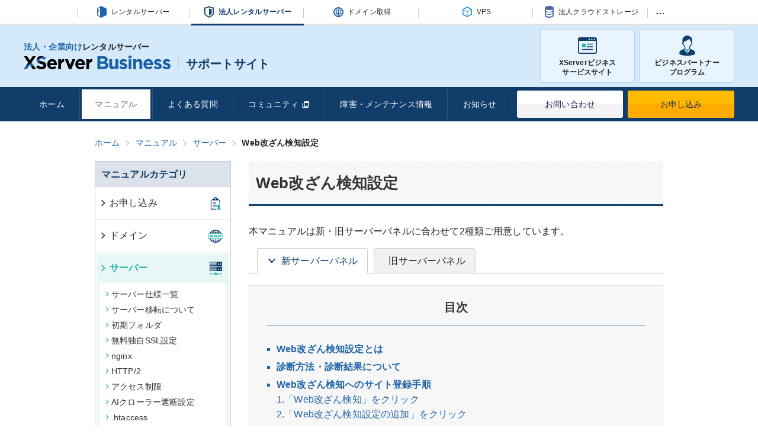

--- FILE ---
content_type: text/html; charset=EUC-JP
request_url: https://support.xserver.ne.jp/manual/man_server_security_scan.php
body_size: 10142
content:
<!DOCTYPE html>
<html lang="ja" class="noJs">
<head>
<!-- Google Tag Manager -->
    <script>(function(w,d,s,l,i){w[l]=w[l]||[];w[l].push({'gtm.start':
                new Date().getTime(),event:'gtm.js'});var f=d.getElementsByTagName(s)[0],
            j=d.createElement(s),dl=l!='dataLayer'?'&l='+l:'';j.async=true;j.src=
            'https://www.googletagmanager.com/gtm.js?id='+i+dl;f.parentNode.insertBefore(j,f);
        })(window,document,'script','dataLayer','GTM-KH8Q5JK');</script>
<!-- End Google Tag Manager -->

<meta charset="euc-jp">
<meta name="copyright" content="Copyright XServer Inc.">
<meta name="keywords" content="レンタルサーバー,XServerビジネス,サポート">

<title>Web改ざん検知設定 | 法人向けレンタルサーバー【XServerビジネス】サポートサイト</title>
<meta name="description" content="ご利用のWebサイトにおいて改ざんやマルウェア、フィッシングサイトを検知する「Web改ざん検知設定」のご案内です。">


<meta name="viewport" content="width=device-width,initial-scale=1.0,minimum-scale=1.0">

<meta name="format-detection" content="telephone=no">

<link rel="index" href="https://support.xserver.ne.jp/sitemap.php" title="サイトマップ">
<link rel="shortcut icon" href="https://support.xserver.ne.jp/img/common/favicon.ico?date=211117">
<link rel="apple-touch-icon" href="https://support.xserver.ne.jp/img/common/apple-touch-icon-precomposed.png">
<link rel="canonical" href="https://support.xserver.ne.jp/manual/man_server_security_scan.php">
<noscript>
    <style>
        .srcset { visibility: visible !important; }
        .pageTopBtn { bottom: 20px !important; }
        .pageTopBtn:hover { opacity: .2 !important; }
        .ppSearchResultWrap,
        .ppSearchResult { display: block !important; }
    </style>
</noscript>
<script>
var PAGE_ID = 'manual-server-security-scan';
var PAGE_CATEGORY = 'manual';
</script>
<script src="https://support.xserver.ne.jp/js/google.js?date=20210304074743"></script>
<script src="//statics.a8.net/a8sales/a8sales.js"></script>
<script src="//statics.a8.net/a8sales/a8crossDomain.js"></script>
<script type="text/javascript">
    var conditions_a8= ["business.xserver.ne.jp","support.xserver.ne.jp","www.xserver.ne.jp","secure.xserver.ne.jp"];
</script>
<script src="https://support.xserver.ne.jp/js/errorlogger.js?date=20180423080732"></script>

<link href="https://support.xserver.ne.jp/x_header/assets/style.css?date=20230428041112" rel="stylesheet">
<link href="https://support.xserver.ne.jp/css/site.css?date=20251112014245" rel="stylesheet">

<meta name="google-site-verification" content="dpAxN8yem9Np-8sgdxIvpL_D-yi-hfUgvYmPtwVU0MA" />
<script type="application/ld+json">{"@context":"https://schema.org","@type": "BreadcrumbList","itemListElement": [{"@type":"ListItem","position":1,"name":"ホーム","item":"https://support.xserver.ne.jp/index.php"},{"@type":"ListItem","position":2,"name":"マニュアル","item":"https://support.xserver.ne.jp/manual/"},{"@type":"ListItem","position":3,"name":"サーバー","item":"https://support.xserver.ne.jp/manual/man_server.php"},{"@type": "ListItem","position":4,"name":"Web改ざん検知設定","item": "https://support.xserver.ne.jp/manual/man_server_security_scan.php"}]}</script></head>

<body class="id-manual-server-security-scan cat-manual">

<!-- Google Tag Manager (noscript) -->
<noscript>
  <iframe src="https://www.googletagmanager.com/ns.html?id=GTM-KH8Q5JK" height="0" width="0" style="display:none;visibility:hidden"></iframe>
</noscript>
<!-- End Google Tag Manager (noscript) --><div id="wrapper" class="wrapper">

<div class="xHeader xhCf">
    <div class="xhCf xHeader__center">
        <ul class="xhMainLink xHeader__left">
            <li class="xhMainLink__item">
                <a href="https://www.xserver.ne.jp/" class="xhMainLink__itemInner xhMainLink__itemInner--xserver">
                    <span class="xhMainLink__itemLabel xhMainLink__itemLabel--xserver">レンタルサーバー</span>
                </a>
            </li>
            <li class="xhMainLink__item">
                <a href="https://business.xserver.ne.jp/" id="ga-xsbiz-support-common-servicelink" class="xhMainLink__itemInner xhMainLink__itemInner--xbiz is-current">
                    <span class="xhMainLink__itemLabel xhMainLink__itemLabel--xbiz">法人レンタルサーバー</span>
                </a>
            </li>
            <li class="xhMainLink__item">
                <a href="https://www.xdomain.ne.jp/" class="xhMainLink__itemInner xhMainLink__itemInner--xdomain">
                    <span class="xhMainLink__itemLabel xhMainLink__itemLabel--xdomain">ドメイン取得</span>
                </a>
            </li>
            <li class="xhMainLink__item">
                <a href="https://vps.xserver.ne.jp/" class="xhMainLink__itemInner xhMainLink__itemInner--xvps">
                    <span class="xhMainLink__itemLabel xhMainLink__itemLabel--xvps">VPS</span>
                </a>
            </li>
            <li class="xhMainLink__item">
                <a href="https://drive.xserver.ne.jp/" class="xhMainLink__itemInner xhMainLink__itemInner--xdrive">
                    <span class="xhMainLink__itemLabel xhMainLink__itemLabel--xdrive">法人クラウドストレージ</span>
                </a>
            </li>
            <li class="servicedropDownMenu__btn"><a href="#">…</a>
                <ul class="servicedropDownMenu__list">
                    <li><a href="https://business.xserver.ne.jp/lp/dedicated_server/">法人専用サーバー</a></li>
                    <li><a href="https://ssl.xdomain.ne.jp/">SSL証明書</a></li>
                    <li><a href="https://shop.xserver.ne.jp/">ネットショップ制作</a></li>
                    <li><a href="https://vps.xserver.ne.jp/windows-server.php">Windowsサーバー</a></li>
                    <li><a href="https://vps.xserver.ne.jp/game-server/">ゲーム専用VPS</a></li>
                    <li><a href="https://vps.xserver.ne.jp/gpu.php">GPUサーバー</a></li>
                    <li><a href="https://www.cloudpc.ne.jp/">仮想デスクトップ</a></li>
                    <li><a href="https://sns.xserver.ne.jp/">SNS構築サービス</a></li>
                    <li><a href="https://games.xserver.ne.jp/">ゲーム用マルチサーバー</a></li>
                    <li><a href="https://static.xserver.ne.jp/">静的ホスティング</a></li>
                    <li><a href="https://www.xserver.ne.jp/functions/wptheme.php">WordPressテーマ</a></li>
                    <li><a href="https://sitesec.xserver.ne.jp/">セキュリティ診断</a></li>
                    <li><a href="https://wp.xserver.ne.jp/">WordPress専用ホスティング</a></li>
                </ul>
            </li>
        </ul>
    </div>
</div>
<header id="header" class="header">
        
    <div class="header__top">

        <div class="holderL">
            <h1 class="sitehead_siteid">
                <span class="head_sub">
                    <span class="blue">法人・企業向け</span>レンタルサーバー
                </span>
                <a href="https://support.xserver.ne.jp/" class="header__logo"><img src="https://business.xserver.ne.jp/img/common/img_siteid.svg?date=240930" alt="XServerビジネス">サポートサイト</a>
            </h1>
			<ul class="header__item">
                <li class="header__item__ss"><a href="https://business.xserver.ne.jp/" target="_blank"><img src="https://support.xserver.ne.jp/img/common/ico_servicesite.svg" alt="XServerビジネス">XServerビジネス<br>サービスサイト</a></li>
				<li class="header__item__bp"><a href="https://business.xserver.ne.jp/partner/" target="_blank"><img src="https://support.xserver.ne.jp/img/common/ico_businesspartner.svg" alt="ビジネスパートナー">ビジネスパートナー<br>プログラム</a></li>
			</ul>
        </div>

    </div>
        
    <div class="pcHeader">  

        <nav class="gNavContainer" role="navigation">
            <div class="holderL cf">
                <ul id="gNav" class="gNav" data-current="manual-server-security-scan">
                    <li class="gNav__item gNav__item--index"><a href="https://support.xserver.ne.jp/" class="gNav__label gNav__label--index">ホーム</a></li>
					<li class="gNav__item gNav__item--manual"><a href="https://support.xserver.ne.jp/manual/" class="gNav__label gNav__label--manual">マニュアル</a></li>
					<li class="gNav__item gNav__item--faq"><a href="https://support.xserver.ne.jp/faq/" class="gNav__label gNav__label--faq">よくある質問</a></li>
					<li class="gNav__item gNav__item--community"><a href="https://community.xserver.ne.jp/" class="gNav__label gNav__label--community" target="_blank">コミュニティ <i class="ico ico--newWindow colorGray"></i></a></li>
                    <li class="gNav__item gNav__item--information"><a href="https://support.xserver.ne.jp/information/" class="gNav__label gNav__label--information">障害・メンテナンス情報</a></li>
					<li class="gNav__item gNav__item--news"><a href="https://support.xserver.ne.jp/news/" class="gNav__label gNav__label--news">お知らせ</a></li>
					<li class="gNav__item gNav__item--contact"><a href="https://support.xserver.ne.jp/contact/" class="gNav__label gNav__label--contact">お問い合わせ</a></li>
					<li class="gNav__item gNav__item--register"><a href="https://secure.xserver.ne.jp/xinfo/?action_register_index=on&service=xbiz" class="gNav__label gNav__label--register">お申し込み</a></li>
                </ul>
            </div>
        </nav>

    </div>
    <!-- /.pcHeader -->

    <div class="mobiHeader" aria-hidden="true">

        <div class="spNav cf" data-active-btn="">
            <a class="spNav__btn spNav__btn--login"></a>
            <a class="spNav__btn spNav__btn--main "></a>
        </div>
        <!-- /.spNav -->

        <section class="spMenu spMenu--main" data-current="manual-server-security-scan">
            <ul class="spMenu__list">
                <li class="spMenu__item">
                    <a class="spMenu__label spMenu__label--home cf" href="https://support.xserver.ne.jp/"><span>ホーム</span><i class="ico ico--chevronRight"></i></a>
                </li>
                <li class="spMenu__item">
                    <a class="spMenu__label spMenu__label--manual cf" href="https://support.xserver.ne.jp/manual/"><span>マニュアル</span><i class="ico ico--chevronRight"></i></a>
                </li>
                <li class="spMenu__item">
                    <a class="spMenu__label spMenu__label--faq cf" href="https://support.xserver.ne.jp/faq/"><span>よくある質問</span><i class="ico ico--chevronRight"></i></a>
                </li>
				<li class="spMenu__item">
					<a class="spMenu__label spMenu__label--community cf" href="https://community.xserver.ne.jp/" target="_blank"><span>コミュニティ</span><i class="ico ico--newWindow colorGray"></i></a>
				</li>
                <li class="spMenu__item">
                    <a class="spMenu__label spMenu__label--information cf" href="https://support.xserver.ne.jp/information/"><span>障害・メンテナンス情報</span><i class="ico ico--chevronRight"></i></a>
                </li>
                <li class="spMenu__item">
                    <a class="spMenu__label spMenu__label--news cf" href="https://support.xserver.ne.jp/news/"><span>お知らせ</span><i class="ico ico--chevronRight"></i></a>
                </li>
                <li class="spMenu__item">
                    <a class="spMenu__label spMenu__label--inquiry cf" href="https://support.xserver.ne.jp/contact/"><span>お問い合わせ</span><i class="ico ico--chevronRight"></i></a>
                </li>
                <li class="spMenu__item spMenu__item__serviceSite">
                    <a class="spMenu__label spMenu__label--register cf" href="https://business.xserver.ne.jp/" id="ga-xsbiz-support-sp-servicelink" target="_blank"><img src="https://support.xserver.ne.jp/img/common/img_siteid_footer.png" width="149" height="14" alt="XServer Business"> サービスサイト<i class="ico ico--newWindow colorGray"></i></a>
                </li>
                <li class="spMenu__item">
                    <a class="spMenu__label spMenu__label--register cf" href="https://secure.xserver.ne.jp/xinfo/?action_register_index=on&service=xbiz"><i class="graph graph--signUp" aria-hidden="true"></i><span class="register">お申し込みはこちら</span></a>
                </li>
            </ul>
            <a class="spMenu__close"><i class="ico ico--cross"></i>メニューを閉じる</a>
        </section>
        <!-- /.spMenu--main -->

    </div>
    <!-- /.mobiHeader -->
        
</header>
<!-- /.header -->
    
<div id="toggleTarget">

<main id="main" class="main" role="main">
    
    <div class="holderSML cf">
        
        <div class="topicPath clearfix"><ol><li><a href="https://support.xserver.ne.jp/index.php"><span>ホーム</span></a><i class="ico ico--chevronRight"></i></li><li><a href="https://support.xserver.ne.jp/manual/"><span>マニュアル</span></a><i class="ico ico--chevronRight"></i></li><li><a href="https://support.xserver.ne.jp/manual/man_server.php"><span>サーバー</span></a><i class="ico ico--chevronRight"></i></li><li><span class="is--current">Web改ざん検知設定</span></li></ol></div>    
        <section class="colMain">
            
            <h2 class="ttl">Web改ざん検知設定</h2>

            <div class="supportTabArea">
                <p>本マニュアルは新・旧サーバーパネルに合わせて2種類ご用意しています。</p>
                <div class="supportTabWrap">
                    <input id="tab-new" type="radio" name="tab" class="tab-switch" checked="checked" /><label class="tab-label" for="tab-new"><i class="ico ico_chevron-right"></i>新サーバーパネル</label>
                    <!-- 新パネル -->
                    <div class="supportTabContents">

                        <div class="toc-list mb30">
                            <p class="toc-list--head">目次</p>
                            <ul class="toc-list--body">
                                <li><a href="#link-a">Web改ざん検知設定とは</a></li>
                                <li><a href="#link-b">診断方法・診断結果について</a></li>
                                <li><a href="#link-c">Web改ざん検知へのサイト登録手順</a>
                                    <ol>
                                        <li><a href="#link-c01">1.「Web改ざん検知」をクリック</a></li>
                                        <li><a href="#link-c02">2.「Web改ざん検知設定の追加」をクリック</a></li>
                                    </ol>
                                </li>
                                <li><a href="#link-d">通知先メールアドレスの変更手順</a>
                                    <ol>
                                        <li><a href="#link-d01">1.「Web改ざん検知」をクリック</a></li>
                                        <li><a href="#link-d02">2.「Web改ざん検知」一覧の「編集」をクリック</a></li>
                                        <li><a href="#link-d03">3.通知先メールアドレスを入力</a></li>
                                    </ol>
                                </li>
                                <li><a href="#link-e">Web改ざん検知設定の削除手順</a>
                                    <ol>
                                        <li><a href="#link-e01">1.「Web改ざん検知」をクリック</a></li>
                                        <li><a href="#link-e02">2.「Web改ざん検知」一覧の「削除」をクリック</a></li>
                                        <li><a href="#link-e03">3.「削除する」をクリック</a></li>
                                    </ol>
                                </li>
                            </ul>
                        </div>

                        <section class="section">
                            <div class="section__body">
                                <h3 class="section__ttl" id="link-a">Web改ざん検知設定とは</h3>
                                <section class="section">
                                    <p>
                                        本機能は、クラウドセキュア株式会社の<a href="https://webscan.cloudsecure.ne.jp/" target="_blank">Web改ざん検知&nbsp;<i class="ico ico--newWindow" aria-hidden="true"></i></a>を利用し、Webサイトの改ざんやマルウェア等を検知する機能です。<br>
                                    </p>
                                    <p>
                                        「Web改ざん検知設定」を有効にすると、お客様のWebサイトを毎日自動巡回・診断し、Webサイトの改ざんやマルウェア等が確認されたときは、すぐにメール通知を行います。
                                    </p>
                                    <p>機能の詳細については、下記をご参照ください。</p>
                                    <ul class="list list--arrowDown mb30">
                                        <li><a href="#info">診断方法・診断結果について</a></li>
                                        <li><a href="#add">Web改ざん検知へのサイト登録手順</a></li>
                                        <li><a href="#change">通知先メールアドレスの変更手順</a></li>
                                        <li><a href="#cancel">Web改ざん検知設定の解除手順</a></li>
                                    </ul>
                                </section>

                                <section id="info" class="section">
                                    <h3 class="section__ttl" id="link-b">診断方法・診断結果について</h3>

                                    <dl class="dl">
                                        <dt><i class="ico ico--squareFill"></i>診断方法について</dt>
                                        <dd>
                                            <ul class="ul mb0">
                                                <li>設定は1サイトのみ可能です。</li>
                                                <li>1日1回、診断開始URLからリンクをたどり、30ページ分のWebページを診断します。 </li>
                                                <li>Web改ざん検知設定を「解除」した場合、診断結果が削除されます。</li>
                                            </ul>
                                        </dd>
                                        <dt><i class="ico ico--squareFill"></i>診断結果について</dt>
                                        <dd>
                                            <ul class="ul mb0">
                                                <li>Webサイトの改ざんやマルウェア、フィッシングサイトを検知した場合、<br>「検知時の通知先メールアドレス」にメールでご案内します。</li>
                                                <li>診断結果の詳細は「<a href="https://webscanapi.cloudsecure.ne.jp/xbiz/login" target="_blank">Web改ざん検知管理画面&nbsp;<i class="ico ico--newWindow" aria-hidden="true"></i></a>」からご確認ください。<br>
                                                    （「検知時の通知先メールアドレス」でログインできます。）</li>
                                            </ul>
                                        </dd>
                                    </dl>
                                </section>

                                <section id="add" class="section">
                                    <h3 class="section__ttl" id="link-c">Web改ざん検知へのサイト登録手順</h3>
                                    <div class="section__body">
                                        <div class="serialBox">
                                            <section class="box">
                                                <h4 class="box__ttl" id="link-c01">1. 「Web改ざん検知」をクリック</h4>
                                                <div class="box__body">
                                                    <p><a href="https://secure.xserver.ne.jp/xapanel/login/xbiz/server/" target="_blank">サーバーパネル</a><i class="ico ico--newWindow"></i>にログインし、「Web改ざん検知」をクリックしてください。</p>
                                                    <p><img class="img" src="../img/manual/man_server_security_scan_01.png?date=2410" alt="「Web改ざん検知」をクリック"></p>
                                                </div>
                                            </section>

                                            <section class="box">
                                                <h4 class="box__ttl" id="link-c02">2. 「Web改ざん検知設定の追加」をクリック</h4>
                                                <div class="box__body">
                                                    <p>「Web改ざん検知設定の追加」メニューにおいて、診断開始URLと検知時の通知先メールアドレスを入力し、Web改ざん検知サービスの「利用規約」に同意するにチェックを入れ、「追加する」ボタンをクリックします。</p>
                                                    <p><img class="img" src="../img/manual/man_server_security_scan_02.png?date=2410" alt=""></p>
                                                    <p>以上で、Web改ざん検知設定の開始手続きは完了です。</p>

                                                    <section class="msg">
                                                        <h5 class="msg__ttl"><i class="ico ico--circle" aria-hidden="true"></i>診断開始URLについて</h5>
                                                        <div class="msg__body">
                                                            <p>診断開始URLからリンクを辿り、30ページ分の検知を行います。</p>
                                                        </div>
                                                    </section>

                                                    <section class="msg">
                                                        <h5 class="msg__ttl"><i class="ico ico--circle" aria-hidden="true"></i>通知先メールアドレスについて</h5>
                                                        <div class="msg__body">
                                                            <p>コンテンツの変更・マルウェア・フィッシングURLのいずれかが検知された場合に、登録したメールアドレス宛てに通知が送信されます。</p>
                                                        </div>
                                                    </section>
                                                </div>
                                            </section>

                                        </div>
                                    </div>
                                </section>
                                <!-- /.section -->

                                <section id="change" class="section">
                                    <h3 class="section__ttl" id="link-d">通知先メールアドレスの変更手順</h3>
                                    <div class="section__body">

                                        <div class="serialBox">
                                            <section class="box">
                                                <h4 class="box__ttl" id="link-d01">1. 「Web改ざん検知」をクリック</h4>
                                                <div class="box__body">
                                                    <p><a href="https://secure.xserver.ne.jp/xapanel/login/xbiz/server/" target="_blank">サーバーパネル</a><i class="ico ico--newWindow"></i>にログインし、「Web改ざん検知」をクリックしてください。</p>
                                                    <p><img class="img" src="../img/manual/man_server_security_scan_01.png?date=2410" alt=""></p>
                                                </div>
                                            </section>
                                            <!-- /.box -->

                                            <section class="box">
                                                <h4 class="box__ttl" id="link-d02">2. 「Web改ざん検知」一覧の「編集」をクリック</h4>
                                                <div class="box__body">
                                                    <p>「Web改ざん検知」一覧において、「編集」をクリックします。</p>
                                                    <p><img class="img" src="../img/manual/man_server_security_scan_03.png?date=2410" alt=""></p>
                                                </div>
                                            </section>
                                            <!-- /.box -->

                                            <section class="box">
                                                <h4 class="box__ttl" id="link-d03">3. 通知先メールアドレスを入力</h4>
                                                <div class="box__body">
                                                    <p>変更後の通知先メールアドレスを入力し、「設定する」をクリックします。</p>
                                                    <p><img class="img" src="../img/manual/man_server_security_scan_04.png?date=2410" alt=""></p>
                                                    <p>以上で、通知先メールアドレスの変更作業は完了です。</p>
                                                </div>
                                            </section>
                                            <!-- /.box -->

                                        </div>
                                    </div>
                                </section>
                                <!-- /.section -->

                                <section id="cancel" class="section">
                                    <h3 class="section__ttl" id="link-e">Web改ざん検知設定の削除手順</h3>
                                    <div class="section__body">

                                        <aside class="msg msg--caution">
                                            <h5 class="msg__ttl"><i class="ico ico--exclamationFill"></i>ご注意ください</h5>
                                            <div class="msg__body">
                                                <p>Web改ざん検知設定を削除した場合、学習内容と診断結果レポートがリセットされます。</p>
                                            </div>
                                        </aside>

                                        <div class="serialBox">
                                            <section class="box">
                                                <h4 class="box__ttl" id="link-e01">1. 「Web改ざん検知」をクリック</h4>
                                                <div class="box__body">
                                                    <p><a href="https://secure.xserver.ne.jp/xapanel/login/xbiz/server/" target="_blank">サーバーパネル</a><i class="ico ico--newWindow"></i>にログインし、「Web改ざん検知」をクリックしてください。</p>
                                                    <p><img class="img" src="../img/manual/man_server_security_scan_01.png?date=2410" alt=""></p>
                                                </div>
                                            </section>

                                            <section class="box">
                                                <h4 class="box__ttl" id="link-e02">2. 「Web改ざん検知」一覧の「削除」をクリック</h4>
                                                <div class="box__body">
                                                    <p>「Web改ざん検知設定」一覧において、「削除」をクリックします。</p>
                                                    <p><img class="img" src="../img/manual/man_server_security_scan_05.png?date=2410" alt=""></p>
                                                </div>
                                            </section>

                                            <section class="box">
                                                <h4 class="box__ttl" id="link-e03">3. 「削除する」をクリック</h4>
                                                <div class="box__body">
                                                    <p>削除してよろしければ、「削除する」ボタンをクリックします。</p>
                                                    <p><img class="img" src="../img/manual/man_server_security_scan_06.png?date=2410" alt=""></p>
                                                    <p>
                                                        以上で、Web改ざん検知設定の解除作業は完了です。<br>
                                                        再登録まで、Web改ざん検知は行われません。
                                                    </p>
                                                </div>
                                            </section>
                                        </div>
                                    </div>
                                </section>
                                <!-- /.section -->
                            </div>
                        </section>
                        <!-- /.section -->

                    </div>
                    <!-- /新パネル-->
                    <input id="tab-old" type="radio" name="tab" class="tab-switch" /><label class="tab-label" for="tab-old"><i class="ico ico_chevron-right"></i>旧サーバーパネル</label>
                    <!-- 旧パネル -->
                    <div class="supportTabContents">

                        <section class="section">
                            <div class="section__body">
                                <h3 class="section__ttl">Web改ざん検知設定とは</h3>
                                <section class="section">
                                    <p>
                                        本機能は、クラウドセキュア株式会社の<a href="https://webscan.cloudsecure.ne.jp/" target="_blank">Web改ざん検知&nbsp;<i class="ico ico--newWindow" aria-hidden="true"></i></a>を利用し、Webサイトの改ざんやマルウェア等を検知する機能です。<br>
                                    </p>
                                    <p>
                                        「Web改ざん検知設定」を有効にすると、お客様のWebサイトを毎日自動巡回・診断し、Webサイトの改ざんやマルウェア等が確認されたときは、すぐにメール通知を行います。
                                    </p>
                                    <p>機能の詳細については、下記をご参照ください。</p>
                                    <ul class="list list--arrowDown mb30">
                                        <li><a href="#link-previous-info">診断方法・診断結果について</a></li>
                                        <li><a href="#link-previous-add">Web改ざん検知へのサイト登録手順</a></li>
                                        <li><a href="#link-previous-change">通知先メールアドレスの変更手順</a></li>
                                        <li><a href="#link-previous-cancel">Web改ざん検知設定の解除手順</a></li>
                                    </ul>
                                </section>

                                <section id="link-previous-info" class="section">
                                    <h3 class="section__ttl">診断方法・診断結果について</h3>

                                    <dl class="dl">
                                        <dt><i class="ico ico--squareFill"></i>診断方法について</dt>
                                        <dd>
                                            <ul class="ul mb0">
                                                <li>設定は1サイトのみ可能です。</li>
                                                <li>1日1回、診断開始URLからリンクをたどり、30ページ分のWebページを診断します。 </li>
                                                <li>Web改ざん検知設定を「解除」した場合、診断結果が削除されます。</li>
                                            </ul>
                                        </dd>
                                        <dt><i class="ico ico--squareFill"></i>診断結果について</dt>
                                        <dd>
                                            <ul class="ul mb0">
                                                <li>Webサイトの改ざんやマルウェア、フィッシングサイトを検知した場合、<br>「検知時の通知先メールアドレス」にメールでご案内します。</li>
                                                <li>診断結果の詳細は「<a href="https://webscanapi.cloudsecure.ne.jp/xbiz/login" target="_blank">Web改ざん検知管理画面&nbsp;<i class="ico ico--newWindow" aria-hidden="true"></i></a>」からご確認ください。<br>
                                                    （「検知時の通知先メールアドレス」でログインできます。）</li>
                                            </ul>
                                        </dd>
                                    </dl>
                                </section>

                                <section id="link-previous-add" class="section">
                                    <h3 class="section__ttl">Web改ざん検知へのサイト登録手順</h3>
                                    <div class="section__body">
                                        <div class="serialBox">
                                            <section class="box">
                                                <h4 class="box__ttl">1. 「Web改ざん検知」をクリック</h4>
                                                <div class="box__body">
                                                    <p><a href="https://secure.xserver.ne.jp/xapanel/login/xbiz/server/" target="_blank">サーバーパネル</a><i class="ico ico--newWindow"></i>にログインし、「Web改ざん検知」をクリックしてください。</p>
                                                    <p><img class="img" src="../img/manual/previous/man_server_security_scan_01.png" alt="「Web改ざん検知」をクリック"></p>
                                                </div>
                                            </section>

                                            <section class="box">
                                                <h4 class="box__ttl">2. 「Web改ざん検知設定の追加」をクリック</h4>
                                                <div class="box__body">
                                                    <p>「Web改ざん検知設定の追加」メニューにおいて、診断開始URLと検知時の通知先メールアドレスを入力し、Web改ざん検知サービスの「利用規約」に同意するにチェックを入れ、「登録する（確認）」ボタンをクリックします。</p>
                                                    <p><img class="img" src="../img/manual/previous/man_server_security_scan_02.png" alt=""></p>

                                                    <section class="msg">
                                                        <h5 class="msg__ttl"><i class="ico ico--circle" aria-hidden="true"></i>診断開始URLについて</h5>
                                                        <div class="msg__body">
                                                            <p>診断開始URLからリンクを辿り、30ページ分の検知を行います。</p>
                                                        </div>
                                                    </section>

                                                    <section class="msg">
                                                        <h5 class="msg__ttl"><i class="ico ico--circle" aria-hidden="true"></i>通知先メールアドレスについて</h5>
                                                        <div class="msg__body">
                                                            <p>コンテンツの変更・マルウェア・フィッシングURLのいずれかが検知された場合に、登録したメールアドレス宛てに通知が送信されます。</p>
                                                        </div>
                                                    </section>
                                                </div>
                                            </section>

                                            <section class="box">
                                                <h4 class="box__ttl">3. 「登録する（確定）」をクリック</h4>
                                                <div class="box__body">
                                                    <p>確認画面で入力内容を確認していただき、最後に「登録する（確定）」をクリックします。</p>
                                                    <p><img class="img" src="../img/manual/previous/man_server_security_scan_03.png" alt=""></p>
                                                    <p>以上で、Web改ざん検知設定の開始手続きは完了です。</p>
                                                </div>
                                            </section>
                                        </div>
                                    </div>
                                </section>
                                <!-- /.section -->

                                <section id="link-previous-change" class="section">
                                    <h3 class="section__ttl">通知先メールアドレスの変更手順</h3>
                                    <div class="section__body">

                                        <div class="serialBox">
                                            <section class="box">
                                                <h4 class="box__ttl">1. 「Web改ざん検知」をクリック</h4>
                                                <div class="box__body">
                                                    <p><a href="https://secure.xserver.ne.jp/xapanel/login/xbiz/server/" target="_blank">サーバーパネル</a><i class="ico ico--newWindow"></i>にログインし、「Web改ざん検知」をクリックしてください。</p>
                                                    <p><img class="img" src="../img/manual/previous/man_server_security_scan_01.png" alt=""></p>
                                                </div>
                                            </section>
                                            <!-- /.box -->

                                            <section class="box">
                                                <h4 class="box__ttl">2. 「Web改ざん検知設定」をクリック</h4>
                                                <div class="box__body">
                                                    <p>「Web改ざん検知設定」メニューにおいて、「変更」ボタンをクリックします。</p>
                                                    <p><img class="img" src="../img/manual/previous/man_server_security_scan_04.png" alt=""></p>
                                                </div>
                                            </section>
                                            <!-- /.box -->

                                            <section class="box">
                                                <h4 class="box__ttl">3. 通知先メールアドレスを入力</h4>
                                                <div class="box__body">
                                                    <p>変更後の通知先メールアドレスを入力し、「Web改ざん設定の変更（確認）」をクリックします。</p>
                                                    <p><img class="img" src="../img/manual/previous/man_server_security_scan_05.png" alt=""></p>
                                                    <p>以上で、通知先メールアドレスの変更作業は完了です。</p>
                                                </div>
                                            </section>
                                            <!-- /.box -->

                                            <section class="box">
                                                <h4 class="box__ttl">4. 「Web改ざん設定の変更（確定）」をクリック</h4>
                                                <div class="box__body">
                                                    <p>確認画面で入力内容を確認していただき、最後に「Web改ざん設定の変更（確定）」をクリックします。</p>
                                                    <p><img class="img" src="../img/manual/previous/man_server_security_scan_06.png" alt=""></p>
                                                    <p>以上で、通知先メールアドレスの変更作業は完了です。</p>
                                                </div>
                                            </section>
                                            <!-- /.box -->
                                        </div>
                                    </div>
                                </section>
                                <!-- /.section -->

                                <section id="link-previous-cancel" class="section">
                                    <h3 class="section__ttl">Web改ざん検知設定の解除手順</h3>
                                    <div class="section__body">

                                        <aside class="msg msg--caution">
                                            <h5 class="msg__ttl"><i class="ico ico--exclamationFill"></i>ご注意ください</h5>
                                            <div class="msg__body">
                                                <p>Web改ざん検知設定を解除した場合、学習内容と診断結果レポートがリセットされます。</p>
                                            </div>
                                        </aside>

                                        <div class="serialBox">
                                            <section class="box">
                                                <h4 class="box__ttl">1. 「Web改ざん検知」をクリック</h4>
                                                <div class="box__body">
                                                    <p><a href="https://secure.xserver.ne.jp/xapanel/login/xbiz/server/" target="_blank">サーバーパネル</a><i class="ico ico--newWindow"></i>にログインし、「Web改ざん検知」をクリックしてください。</p>
                                                    <p><img class="img" src="../img/manual/previous/man_server_security_scan_01.png" alt=""></p>
                                                </div>
                                            </section>

                                            <section class="box">
                                                <h4 class="box__ttl">2. 「解除」をクリック</h4>
                                                <div class="box__body">
                                                    <p>「Web改ざん検知設定」メニューにおいて、「解除」ボタンをクリックします。</p>
                                                    <p><img class="img" src="../img/manual/previous/man_server_security_scan_07.png" alt=""></p>
                                                </div>
                                            </section>

                                            <section class="box">
                                                <h4 class="box__ttl">3. 「解除する（確定）」をクリック</h4>
                                                <div class="box__body">
                                                    <p>解除してよろしければ、「解除する（確定）」ボタンをクリックします。</p>
                                                    <p><img class="img" src="../img/manual/previous/man_server_security_scan_08.png" alt=""></p>
                                                    <p>
                                                        以上で、Web改ざん検知設定の解除作業は完了です。<br>
                                                        再登録まで、Web改ざん検知は行われません。
                                                    </p>
                                                </div>
                                            </section>
                                        </div>
                                    </div>
                                </section>
                                <!-- /.section -->
                            </div>
                        </section>
                        <!-- /.section -->
                    </div>
                    <!-- /旧パネル-->
                </div><!--supportTabWrap-->
            </div><!--supportTabArea-->

            <ul class="linkBox">
                <li><i class="ico ico--circleRight"></i><a href="../faq/service_server.php">サーバーに関する「よくある質問」</a></li>
            </ul>
            
            <div class="manualList__btnBox">
                <a href="index.php" class="btn btn--primary">マニュアル一覧へ戻る<i class="ico ico--chevronRight"></i></a>
            </div>
            
        </section>
        <!-- /.colMain -->
        
        <aside class="colSide">
            
            
<noscript>
    <style>.side-menu_body { display: block; }</style>
</noscript>
<aside class="sideNav">
    <h3 class="sideNav__ttl">マニュアルカテゴリ</h3>
    <ul class="sideNav__list" data-current="manual-server-security-scan">
        <li class="sideNav__item sideNav__item ">
            <a href="man_order.php" class="sideNav__label sideNav__label--order"><i class="ico ico--chevronRight"></i>お申し込み</a>
                    </li>
        <li class="sideNav__item ">
            <a href="man_domain.php" class="sideNav__label sideNav__label--domain"><i class="ico ico--chevronRight"></i>ドメイン</a>
                    </li>
        <li class="sideNav__item sideNav__item--current">
            <a href="man_server.php" class="sideNav__label sideNav__label--server"><i class="ico ico--chevronRight"></i>サーバー</a>
            <ul class="sideNavIn__list"><li class="sideNavIn__item"><a href="https://support.xserver.ne.jp/manual/man_server_spec.php" class="sideNavIn__label"><i class="ico ico--chevronRight"></i>サーバー仕様一覧</a></li><li class="sideNavIn__item"><a href="https://support.xserver.ne.jp/manual/man_server_move.php" class="sideNavIn__label"><i class="ico ico--chevronRight"></i>サーバー移転について</a></li><li class="sideNavIn__item"><a href="https://support.xserver.ne.jp/manual/man_server_folder.php" class="sideNavIn__label"><i class="ico ico--chevronRight"></i>初期フォルダ</a></li><li class="sideNavIn__item"><a href="https://support.xserver.ne.jp/manual/man_server_ssl.php" class="sideNavIn__label"><i class="ico ico--chevronRight"></i>無料独自SSL設定</a></li><li class="sideNavIn__item"><a href="https://support.xserver.ne.jp/manual/man_server_nginx.php" class="sideNavIn__label"><i class="ico ico--chevronRight"></i>nginx</a></li><li class="sideNavIn__item"><a href="https://support.xserver.ne.jp/manual/man_server_http2.php" class="sideNavIn__label"><i class="ico ico--chevronRight"></i>HTTP/2</a></li><li class="sideNavIn__item"><a href="https://support.xserver.ne.jp/manual/man_server_limit.php" class="sideNavIn__label"><i class="ico ico--chevronRight"></i>アクセス制限</a></li><li class="sideNavIn__item"><a href="https://support.xserver.ne.jp/manual/man_server_ai_crawler.php" class="sideNavIn__label"><i class="ico ico--chevronRight"></i>AIクローラー遮断設定</a></li><li class="sideNavIn__item"><a href="https://support.xserver.ne.jp/manual/man_server_htaccess.php" class="sideNavIn__label sideNavIn__label--open"><i class="ico ico--chevronRight"></i>.htaccess</a><ul><li class="sideNavIn__item"><a href="https://support.xserver.ne.jp/manual/man_server_fullssl.php" class="sideNavIn__label"><i class="ico ico--chevronRight"></i>Webサイトの常時SSL化</a></li><li class="sideNavIn__item"><a href="https://support.xserver.ne.jp/manual/man_server_mobby.php" class="sideNavIn__label"><i class="ico ico--chevronRight"></i>モバイル向けサイトの振り分け方</a></li></ul></li><li class="sideNavIn__item"><a href="https://support.xserver.ne.jp/manual/man_server_permission.php" class="sideNavIn__label"><i class="ico ico--chevronRight"></i>パーミッション</a></li><li class="sideNavIn__item"><a href="https://support.xserver.ne.jp/manual/man_server_errorpage.php" class="sideNavIn__label"><i class="ico ico--chevronRight"></i>エラーページ設定</a></li><li class="sideNavIn__item"><a href="https://support.xserver.ne.jp/manual/man_server_error.php" class="sideNavIn__label"><i class="ico ico--chevronRight"></i>各種エラーメッセージ</a></li><li class="sideNavIn__item"><a href="https://support.xserver.ne.jp/manual/man_server_mime.php" class="sideNavIn__label"><i class="ico ico--chevronRight"></i>MIME設定</a></li><li class="sideNavIn__item"><a href="https://support.xserver.ne.jp/manual/man_server_phpini_edit.php" class="sideNavIn__label sideNavIn__label--open"><i class="ico ico--chevronRight"></i>php.ini設定</a><ul><li class="sideNavIn__item"><a href="https://support.xserver.ne.jp/manual/man_server_phpini_setting_item.php" class="sideNavIn__label"><i class="ico ico--chevronRight"></i>php.ini設定で設定可能な項目</a></li><li class="sideNavIn__item"><a href="https://support.xserver.ne.jp/manual/man_server_phpini_setting_ignore_item.php" class="sideNavIn__label"><i class="ico ico--chevronRight"></i>XアクセラレータVer.2利用時に無効となるphp.ini設定について</a></li></ul></li><li class="sideNavIn__item"><a href="https://support.xserver.ne.jp/manual/man_server_php_rapid.php" class="sideNavIn__label sideNavIn__label--open"><i class="ico ico--chevronRight"></i>PHPの高速化</a><ul><li class="sideNavIn__item"><a href="https://support.xserver.ne.jp/manual/man_server_php_fastcgi.php" class="sideNavIn__label"><i class="ico ico--chevronRight"></i>FastCGI</a></li><li class="sideNavIn__item"><a href="https://support.xserver.ne.jp/manual/man_server_php_apc.php" class="sideNavIn__label"><i class="ico ico--chevronRight"></i>APC/OPcache</a></li><li class="sideNavIn__item"><a href="https://support.xserver.ne.jp/manual/man_server_php_jit.php" class="sideNavIn__label"><i class="ico ico--chevronRight"></i>JIT</a></li></ul></li><li class="sideNavIn__item"><span class="sideNavIn__label sideNavIn__label--nolink"><i class="ico ico--chevronDown"></i>Webフォント設定</span><ul><li class="sideNavIn__item"><a href="https://support.xserver.ne.jp/manual/man_server_webfont_wp.php" class="sideNavIn__label"><i class="ico ico--chevronRight"></i>WordPressプラグインでのご利用</a></li><li class="sideNavIn__item"><a href="https://support.xserver.ne.jp/manual/man_server_webfont_html.php" class="sideNavIn__label"><i class="ico ico--chevronRight"></i>HTML記述形式でのご利用</a></li></ul></li><li class="sideNavIn__item"><a href="https://support.xserver.ne.jp/manual/man_server_xaccelerator.php" class="sideNavIn__label"><i class="ico ico--chevronRight"></i>Xアクセラレータ(エックスアクセラレータ)</a></li><li class="sideNavIn__item"><a href="https://support.xserver.ne.jp/manual/man_server_memcached.php" class="sideNavIn__label"><i class="ico ico--chevronRight"></i>Memcached<span class="ico_biz">マネージド専用サーバー対象</span></a></li><li class="sideNavIn__item"><a href="https://support.xserver.ne.jp/manual/man_server_mod_pagespeed.php" class="sideNavIn__label"><i class="ico ico--chevronRight"></i>mod_pagespeed設定</a></li><li class="sideNavIn__item"><a href="https://support.xserver.ne.jp/manual/man_server_cache.php" class="sideNavIn__label"><i class="ico ico--chevronRight"></i>サーバーキャッシュ設定</a></li><li class="sideNavIn__item"><a href="https://support.xserver.ne.jp/manual/man_server_expires.php" class="sideNavIn__label"><i class="ico ico--chevronRight"></i>ブラウザキャッシュ設定</a></li><li class="sideNavIn__item"><a href="https://support.xserver.ne.jp/manual/man_server_transfer.php" class="sideNavIn__label"><i class="ico ico--chevronRight"></i>サイト転送設定</a></li><li class="sideNavIn__item"><a href="https://support.xserver.ne.jp/manual/man_server_ipcheck.php" class="sideNavIn__label"><i class="ico ico--chevronRight"></i>アクセス拒否設定</a></li><li class="sideNavIn__item"><a href="https://support.xserver.ne.jp/manual/man_server_analyzer.php" class="sideNavIn__label"><i class="ico ico--chevronRight"></i>アクセス解析</a></li><li class="sideNavIn__item"><a href="https://support.xserver.ne.jp/manual/man_server_log.php" class="sideNavIn__label"><i class="ico ico--chevronRight"></i>アクセスログ</a></li><li class="sideNavIn__item"><a href="https://support.xserver.ne.jp/manual/man_server_logerror.php" class="sideNavIn__label"><i class="ico ico--chevronRight"></i>エラーログ</a></li><li class="sideNavIn__item"><a href="https://support.xserver.ne.jp/manual/man_server_maildir.php" class="sideNavIn__label"><i class="ico ico--chevronRight"></i>Maildir</a></li><li class="sideNavIn__item"><a href="https://support.xserver.ne.jp/manual/man_server_ssh.php" class="sideNavIn__label"><i class="ico ico--chevronRight"></i>SSH設定</a></li><li class="sideNavIn__item"><a href="https://support.xserver.ne.jp/manual/man_server_ssh_connect_tera.php" class="sideNavIn__label"><i class="ico ico--chevronRight"></i>SSHソフトの設定(Tera Term)</a></li><li class="sideNavIn__item"><a href="https://support.xserver.ne.jp/manual/man_server_wpsecurity.php" class="sideNavIn__label"><i class="ico ico--chevronRight"></i>WordPressセキュリティ設定</a></li><li class="sideNavIn__item"><a href="https://support.xserver.ne.jp/manual/man_server_wprecovery.php" class="sideNavIn__label"><i class="ico ico--chevronRight"></i>WordPressリカバリー</a></li><li class="sideNavIn__item"><a href="https://support.xserver.ne.jp/manual/man_server_waf.php" class="sideNavIn__label"><i class="ico ico--chevronRight"></i>WAF設定</a></li><li class="sideNavIn__item sideNavIn__item--current"><a href="https://support.xserver.ne.jp/manual/man_server_security_scan.php" class="sideNavIn__label"><i class="ico ico--chevronRight"></i>Web改ざん検知設定</a></li><li class="sideNavIn__item"><a href="https://support.xserver.ne.jp/manual/man_server_ads.php" class="sideNavIn__label"><i class="ico ico--chevronRight"></i>ads.txt</a></li><li class="sideNavIn__item"><a href="https://support.xserver.ne.jp/manual/man_server_adminuser.php" class="sideNavIn__label"><i class="ico ico--chevronRight"></i>管理者ユーザー設定</a></li><li class="sideNavIn__item"><a href="https://support.xserver.ne.jp/manual/man_server_download.php" class="sideNavIn__label"><i class="ico ico--chevronRight"></i>自動バックアップからのデータ取得</a></li><li class="sideNavIn__item"><a href="https://support.xserver.ne.jp/manual/man_server_restore.php" class="sideNavIn__label"><i class="ico ico--chevronRight"></i>自動バックアップからのデータ復元</a></li><li class="sideNavIn__item"><a href="https://support.xserver.ne.jp/manual/man_server_multi_account.php" class="sideNavIn__label"><i class="ico ico--chevronRight"></i>マルチアカウント管理<span class="ico_biz">マネージド専用サーバー対象</span></a></li></ul>        </li>
        <li class="sideNav__item ">
            <a href="man_program.php" class="sideNav__label sideNav__label--program"><i class="ico ico--chevronRight"></i>サーバープログラム</a>
                    </li>
        <li class="sideNav__item ">
            <a href="man_install.php" class="sideNav__label sideNav__label--install"><i class="ico ico--chevronRight"></i>インストール</a>
                    </li>
        <li class="sideNav__item ">
            <a href="man_wp_theme.php" class="sideNav__label sideNav__label--wp"><i class="ico ico--chevronRight"></i>WordPressテーマ</a>
                    </li>
        <li class="sideNav__item ">
            <a href="man_mail.php" class="sideNav__label sideNav__label--mail"><i class="ico ico--chevronRight"></i>メール</a>
                    </li>
        <li class="sideNav__item ">
            <a href="man_ftp.php" class="sideNav__label sideNav__label--ftp"><i class="ico ico--chevronRight"></i>FTP</a>
                    </li>
        <li class="sideNav__item ">
            <a href="man_db.php" class="sideNav__label sideNav__label--database"><i class="ico ico--chevronRight"></i>データベース</a>
                    </li>
        <li class="sideNav__item ">
            <a href="man_tool.php" class="sideNav__label sideNav__label--tool"><i class="ico ico--chevronRight"></i>管理ツール</a>
                    </li>
        <li class="sideNav__item ">
            <a href="man_malicious.php" class="sideNav__label sideNav__label--malicious"><i class="ico ico--chevronRight"></i>トラブルからの復旧</a>
                    </li>
    </ul>
</aside>            
            <aside class="sideNavSub">
                <ul class="sideNavSub__list clearfix">
                    <li class="sideNavSub__item"><a href="man_all.php"><i class="ico ico--chevronRight"></i>全マニュアル一覧</a></li>
                </ul>
            </aside>
            
        </aside>
        <!-- /.colSide -->
        
    </div>
    
</main>


<div class="holderSML">
    
            <form action="https://support.xserver.ne.jp/search/index.cgi" class="search" accept-charset="UTF-8">
            <h2 class="search__ttl">キーワードから探す</h2>
            <div class="searchBoxContainer">
                <div class="searchBox">
                                            <input type="hidden" name="target" value="b_man">
                                        <input type="text" name="keyword" placeholder="WordPress インストール" class="searchBox__input" value=""><!--
                    --><button type="submit" value="" class="searchBox__btn"><i class="ico ico--magnifier"></i>検索する</button>
                </div>
            </div>
        </form>
    
        <section class="contactContainer">
        <div class="contact">
            <h2 class="contact__ttl">お問い合わせ</h2>
            <p class="contact__read">マニュアルやよくある質問などでお困りの点が解決しない場合は、下記をご利用ください</p>

            <div class="contact__inner cf">
                <div class="ctBox ctBox--telsupport">
                    <div class="ctBox__inner">
                        <h3 class="ctBox__ttl">お電話でのお問い合わせ</h3>
						<p>受付時間： 平日 10:00～18:00</p>
					</div>
					<div class="ctBox__inner">
                        <p class="ctBox__tel"><span class="tel__category">ご契約中のお客様はこちら</span><i class="ico ico--phone"></i><span class="tel__number">06-6147-2580</span></p>
						<p class="ctBox__tel"><span class="tel__category">新規ご契約に関する相談窓口</span><i class="ico ico--phone"></i><span class="tel__number">0120-183-002</span></p>
                    </div>
                </div>

                <div class="ctBox ctBox--mailsupport">
                    <div class="ctBox__inner">
                        <h3 class="ctBox__ttl">メール・チャットでのお問い合わせ</h3>
					</div>
					<div class="ctBox__inner">
                        <a href="https://support.xserver.ne.jp/contact/index.php" class="btn btn--primary">お問い合わせ</a>
                    </div>
                </div>
            </div>

            <p class="contact__note">※電話・チャットサポートは内容により、メールでのお問い合わせをお願いする場合があります。<a href="https://support.xserver.ne.jp/faq/support_where.php">詳細を確認する</a></p>
			
			<div class="seisaku">
                <div class="seisaku__lead">
                ホームページ作成や制作会社への依頼についてお困りの方はこちら
                </div>

                <div class="seisaku__box">
                    <div class="seisaku__ttl">
                        <span class="seisaku__ttl__sub">理想のホームページ作成をサポート</span>
                        <span class="seisaku__ttl__main">ホームページ制作の<b>相談窓口</b></span>
                    </div>
                    <div class="seisaku__inner">
                        <div class="seisaku__txt">
                            日本全国5,000以上のホームページ会社から、お客様の予算・目的・納期に合わせて最適な会社をご紹介します。何度でも相談可能です。
                        </div>
                        <div class="seisaku__link">
                            <a href="https://business.xserver.ne.jp/consulting/" class="btn btn--primary" target="_blank">ホームページ制作相談 <i class="ico ico--newWindow colorGray"></i></a>
                        </div>
                    </div>
                </div>
            </div>
        </div>
        <!-- /.contact -->

    </section>
    <!-- /.contactContainer -->
    </div>
    <section class="ctaContainer mb30 cf">
        <div class="cta cta--order">
            <div class="cta__inner cta__inner--order">
                <p class="cta__ttl mb10">まずは無料お試し14日間</p>
                <a href="https://secure.xserver.ne.jp/xinfo/?action_register_index=on&service=xbiz" target="_blank" class="btn btn--orange cta__btn"><i class="graph graph--signUp" aria-hidden="true"></i> お申し込みはこちら</a>
            </div>
        </div>
    </section>
    <!-- /.ctaContainer -->

<div class="holderSML">
	<section class="to_partner">
		<p>XServerビジネスのご紹介で継続的な報酬をお支払い</p>
		<a href="https://business.xserver.ne.jp/partner/" target="_blank"><img src="https://support.xserver.ne.jp/img/common/bnr_partner.png?date=2411" alt="XServer ビジネスパートナープログラム"/></a>
	</section>
    
</div>
<!-- /.holderSML -->
    
<footer class="footer">
    
    <div class="footer__top holderL cf">
        <div class="ftNav">
            <ul class="ftNav__list">
                <li><i class="ico ico--chevronRight"></i><a href="https://support.xserver.ne.jp/">ホーム</a></li>
                <li><i class="ico ico--chevronRight"></i><a href="https://support.xserver.ne.jp/manual/index.php">マニュアル</a></li>
                <li><i class="ico ico--chevronRight"></i><a href="https://support.xserver.ne.jp/faq/index.php">よくある質問</a></li>
				<li><i class="ico ico--chevronRight"></i><a href="https://community.xserver.ne.jp/" target="_blank">コミュニティ<i class="ico ico--newWindow colorGray"></i></a></li>
                <li><i class="ico ico--chevronRight"></i><a href="https://support.xserver.ne.jp/information/index.php">障害・メンテナンス情報</a></li>
                <li><i class="ico ico--chevronRight"></i><a href="https://support.xserver.ne.jp/news/index.php">お知らせ</a></li>
                <li><i class="ico ico--chevronRight"></i><a href="https://support.xserver.ne.jp/contact/index.php">お問い合わせ</a></li>
                <li><i class="ico ico--chevronRight"></i><a href="https://support.xserver.ne.jp/sitemap.php">サイトマップ</a></li>
                <li><i class="ico ico--chevronRight"></i><a href="https://business.xserver.ne.jp/partner/" target="_blank">ビジネスパートナープログラム<i class="ico ico--newWindow colorGray"></i></a></li>
            </ul>
        </div>
    </div>

    <div class="ft_btn">
        <a href="https://business.xserver.ne.jp/" target="_blank">サービスサイト <i class="ico ico--newWindow" aria-hidden="true"></i></a>
    </div>

    <div class="footer__bottom">
        <div class="holderSML cf">
            
            <ul class="fbNav">
                <li class="fbNav__item"><a href="https://business.xserver.ne.jp/company.php" target="_blank">企業情報 <i class="ico ico--newWindow" aria-hidden="true"></i></a></li><!--
                --><li class="fbNav__item"><a href="https://business.xserver.ne.jp/rule.php" target="_blank">利用規約 <i class="ico ico--newWindow" aria-hidden="true"></i></a></li><!--
                --><li class="fbNav__item"><a href="https://business.xserver.ne.jp/rule_wptheme.php" target="_blank">WordPressテーマ利用規約 <i class="ico ico--newWindow" aria-hidden="true"></i></a></li><!--
                --><li class="fbNav__item"><a href="https://business.xserver.ne.jp/sitepolicy.php" target="_blank">当サイトのご利用について <i class="ico ico--newWindow" aria-hidden="true"></i></a></li><!--
                --><li class="fbNav__item"><a href="https://business.xserver.ne.jp/privacy.php" target="_blank">プライバシーポリシー <i class="ico ico--newWindow" aria-hidden="true"></i></a></li>
            </ul>

                            <style>
                    .gtranslate_wrapper {
                        position: relative;
                        padding: 10px 15px;
                        font-size: 12px;
                        text-align: center;
                        margin: 20px auto;
                        border: solid 1px #666;
                        width: 104px;
                    }
                    .gtranslate_wrapper a:first-child {
                        margin-right: 10px;
                    }
                    .gtranslate_wrapper a{
                        color:#fff;
                    }
                    .gtranslate_wrapper::before {
                        content: "/";
                        position: absolute;
                        left: 63px;
                        color: #666;
                        pointer-events: none;
                    }
                    .gtranslate_wrapper a:hover{
                        opacity: 0.8;
                    }
                </style>
                <div class="gtranslate_wrapper"></div>
                <script>window.gtranslateSettings = {"default_language":"ja","native_language_names":true,"languages":["ja","en"],"wrapper_selector":".gtranslate_wrapper"}</script>
                <script src="https://cdn.gtranslate.net/widgets/latest/ln.js" defer></script>
            
            <div class="footerCopyright">
                <p class="holderSML mb0">
                    <small class="footerCopyright__text">&copy; 2026 XServer Inc.</small>
                </p>
            </div>
            
        </div>
    </div>
    
</footer>
<!-- /.footer -->

    
</div>
<!-- /#toggleTarget -->

</div>
<!-- /.wrapper -->

<script src="https://support.xserver.ne.jp/js/jquery-1.12.4.min.js?date=20191017070716"></script>
<script src="https://support.xserver.ne.jp/js/libs.js?date=20251229002144"></script>
<script src="https://support.xserver.ne.jp/js/common.js?date=20250709002952"></script>
<!-- Yahoo Code for your Target List -->
<script async src="https://s.yimg.jp/images/listing/tool/cv/ytag.js"></script>
<script>
    window.yjDataLayer = window.yjDataLayer || [];
    function ytag() { yjDataLayer.push(arguments); }
    ytag({
        "type":"yss_retargeting",
        "config": {
            "yahoo_ss_retargeting_id": "1000024944",
            "yahoo_sstag_custom_params": {
            }
        }
    });
</script>
<!-- Yahoo Code for your Target List -->
<script async src="https://s.yimg.jp/images/listing/tool/cv/ytag.js"></script>
<script>
    window.yjDataLayer = window.yjDataLayer || [];
    function ytag() { yjDataLayer.push(arguments); }
    ytag({
        "type":"yjad_retargeting",
        "config":{
            "yahoo_retargeting_id": "DKA25PHMA5",
            "yahoo_retargeting_label": "",
            "yahoo_retargeting_page_type": "",
            "yahoo_external_transmission_optout": true,
            "yahoo_retargeting_items":[
                {item_id: '', category_id: '', price: '', quantity: ''}
            ]
        }
    });
</script>



<!-- チャットボット -->
<script>(function(){
var w=window,d=document;
var s="https://app.chatplus.jp/cp.js";
d["__cp_d"]="https://app.chatplus.jp";
d["__cp_c"]="43510994_2";
var a=d.createElement("script"), m=d.getElementsByTagName("script")[0];
a.async=true,a.src=s,m.parentNode.insertBefore(a,m);})();</script>

</body>
</html>

--- FILE ---
content_type: text/css
request_url: https://support.xserver.ne.jp/x_header/assets/style.css?date=20230428041112
body_size: 1362
content:
@charset "euc-jp";

/* Clearfix */
.xhCf:before, .xhCf:after {
    content: " ";
    display: table;
}
.xhCf:after { clear: both; }
.xhCf { *zoom: 1; }


/* ----------------------------------------------------------
    ボックス
------------------------------------------------------------- */
.xHeader {
    color: #222;
    font: 12px/1.6 Helvetica, Arial, "ヒラギノ角ゴ ProN W3", "Hiragino Kaku Gothic ProN", "メイリオ", Meiryo, "游ゴシック", YuGothic, sans-serif;
    -moz-font-feature-settings: "pkna";
    -webkit-font-feature-settings: "pkna";
    font-feature-settings: "pkna";
    letter-spacing: .03em;
    word-wrap: break-word;
    -webkit-text-size-adjust: 100%;
    background: #fff url(bg_gray.png) 0 100% repeat-x;
    min-width: 960px;
}

.xHeader__center {
    width:1010px;
    margin:0 auto;
}

/* SP + Tab */
@media only screen and (min-width: 0) and (max-width: 999px) {
    .xHeader {
        display: none;
    }
}

.xHeader a {
    color: #222;
}
.xHeader a:link,
.xHeader a:visited,
.xHeader a:hover,
.xHeader a:active { text-decoration: none; }

.xHeader__left {
    float: left;
}

.xHeader__right {
    float: right;
}


/* ----------------------------------------------------------
    サービスリンク
------------------------------------------------------------- */
.xhMainLink {
    float: left;
    background: url(line_gray.png) 0 50% no-repeat;
    margin-left:-5px;
}

.xhMainLink__item {
    display: inline-block;
    background: url(line_gray.png) 100% 50% no-repeat;
}

.xhMainLink__itemInner {
    display: block;
    width: 190px;
    height: 40px;
    border-bottom: 3px solid #e1e1e1;
    line-height: 40px;
    text-align: center;
    transition: border-color .2s ease-out;
}

a:hover.xhMainLink__itemInner--xserver,
.xhMainLink__itemInner--xserver.is-current {
    border-color: #1f65a8;
}

a:hover.xhMainLink__itemInner--xbiz,
.xhMainLink__itemInner--xbiz.is-current {
    border-color: #113d6b;
}

a:hover.xhMainLink__itemInner--xdomain,
.xhMainLink__itemInner--xdomain.is-current {
    border-color: #2967a2;
}

a:hover.xhMainLink__itemInner--xdrive,
.xhMainLink__itemInner--xdrive.is-current {
    border-color: #4a67a8;
}

a:hover.xhMainLink__itemInner--xssl,
.xhMainLink__itemInner--xssl.is-current {
    border-color: #1c5e9c;
}

a:hover.xhMainLink__itemInner--xvps,
.xhMainLink__itemInner--xvps.is-current {
    border-color: #148dce;
}

a:hover.xhMainLink__itemInner--xgame,
.xhMainLink__itemInner--xgame.is-current {
    border-color: #9642d6;
}

.xhMainLink__itemInner--xserver.is-current,
.xhMainLink__itemInner--xbiz.is-current,
.xhMainLink__itemInner--xdomain.is-current,
.xhMainLink__itemInner--xdrive.is-current,
.xhMainLink__itemInner--xssl.is-current,
.xhMainLink__itemInner--xvps.is-current,
.xhMainLink__itemInner--xgame.is-current {
    font-weight: bold;
    color: #113d6b;
}

.xhMainLink__itemLabel {
    display: inline-block;
    padding: 0 0 0 24px;
    height: 40px;
    line-height: 40px;
}

.xhMainLink__itemLabel--xserver {
    background: url(ico_rentalserver.png) 0 50% no-repeat;
}

.xhMainLink__itemLabel--xbiz {
    background: url(ico_shield.png) 0 50% no-repeat;
}

.xhMainLink__itemLabel--xdomain {
    background: url(ico_globe.png) 0 50% no-repeat;
}

.xhMainLink__itemLabel--xdrive {
    background: url(ico_storage.png) 0 50% no-repeat;
}

.xhMainLink__itemLabel--xssl {
    background: url(ico_ssl.png) 0 50% no-repeat;
}
.xhMainLink__itemLabel--xvps {
    background: url(ico_vps.png) 0 50% no-repeat;
}
.xhMainLink__itemLabel--xgame {
    background: url(ico_game.png) 0 50% no-repeat;
}

.servicedropDownMenu__btn {
    display: inline-block;
    height: 14px;
    padding: 3px 10px;
    line-height: 0.5;
    -webkit-border-radius: 15px;
    -moz-border-radius: 15px;
    border-radius: 15px;
    position: relative;
    font-weight: bold;
    margin-top:10px;
}
.servicedropDownMenu__btn > a {
    font-size:16px;
}

.servicedropDownMenu__list {
    margin: 0;
    padding: 0;
    width: 180px;
    list-style-type: none;
    display: none;
    position: absolute;
    z-index: 999999;
    top: -15px;
    right: -20px;
    padding: 40px 20px 20px;
}
.servicedropDownMenu__list li:nth-child(1) {
    border: 1px solid #ccc;
    background: #fff;
    font-weight: normal;
}

.servicedropDownMenu__list li {
    border-left: 1px solid #ccc;
    border-right: 1px solid #ccc;
    border-bottom: 1px solid #ccc;
    background: #fff;
    font-weight: normal;
    box-shadow:5px 5px 10px rgba(34,34,34,.1);
}

.servicedropDownMenu__list li a {
    display: block;
    padding-left: 5px;
    width: 173px;
    height: 38px;
    line-height: 38px;
    background: #fff;
    font-weight: normal;
}

.servicedropDownMenu__btn:hover {
    cursor: pointer;
}
.servicedropDownMenu__btn:hover > a {
    color:#113d6b;
}

.servicedropDownMenu__btn:hover .servicedropDownMenu__list {
    display: table;
}


--- FILE ---
content_type: text/css
request_url: https://support.xserver.ne.jp/css/site.css?date=20251112014245
body_size: 20504
content:
.m0{margin:0 !important}.mt0{margin-top:0px !important}.mb0{margin-bottom:0px !important}.ml0{margin-left:0px !important}.mr0{margin-right:0px !important}.p0{padding:0px !important}.pt0{padding-top:0px !important}.pb0{padding-bottom:0px !important}.pl0{padding-left:0px !important}.pr0{padding-right:0px !important}.mt5{margin-top:5px !important}.mb5{margin-bottom:5px !important}.ml5{margin-left:5px !important}.mr5{margin-right:5px !important}.p5{padding:5px !important}.pt5{padding-top:5px !important}.pb5{padding-bottom:5px !important}.pl5{padding-left:5px !important}.pr5{padding-right:5px !important}.mt10{margin-top:10px !important}.mb10{margin-bottom:10px !important}.ml10{margin-left:10px !important}.mr10{margin-right:10px !important}.p10{padding:10px !important}.pt10{padding-top:10px !important}.pb10{padding-bottom:10px !important}.pl10{padding-left:10px !important}.pr10{padding-right:10px !important}.mt15{margin-top:15px !important}.mb15{margin-bottom:15px !important}.ml15{margin-left:15px !important}.mr15{margin-right:15px !important}.p15{padding:15px !important}.pt15{padding-top:15px !important}.pb15{padding-bottom:15px !important}.pl15{padding-left:15px !important}.pr15{padding-right:15px !important}.mt20{margin-top:20px !important}.mb20{margin-bottom:20px !important}.ml20{margin-left:20px !important}.mr20{margin-right:20px !important}.p20{padding:20px !important}.pt20{padding-top:20px !important}.pb20{padding-bottom:20px !important}.pl20{padding-left:20px !important}.pr20{padding-right:20px !important}.mt25{margin-top:25px !important}.mb25{margin-bottom:25px !important}.ml25{margin-left:25px !important}.mr25{margin-right:25px !important}.p25{padding:25px !important}.pt25{padding-top:25px !important}.pb25{padding-bottom:25px !important}.pl25{padding-left:25px !important}.pr25{padding-right:25px !important}.mt30{margin-top:30px !important}.mb30{margin-bottom:30px !important}.ml30{margin-left:30px !important}.mr30{margin-right:30px !important}.p30{padding:30px !important}.pt30{padding-top:30px !important}.pb30{padding-bottom:30px !important}.pl30{padding-left:30px !important}.pr30{padding-right:30px !important}.mt35{margin-top:35px !important}.mb35{margin-bottom:35px !important}.ml35{margin-left:35px !important}.mr35{margin-right:35px !important}.p35{padding:35px !important}.pt35{padding-top:35px !important}.pb35{padding-bottom:35px !important}.pl35{padding-left:35px !important}.pr35{padding-right:35px !important}.mt40{margin-top:40px !important}.mb40{margin-bottom:40px !important}.ml40{margin-left:40px !important}.mr40{margin-right:40px !important}.p40{padding:40px !important}.pt40{padding-top:40px !important}.pb40{padding-bottom:40px !important}.pl40{padding-left:40px !important}.pr40{padding-right:40px !important}.mt45{margin-top:45px !important}.mb45{margin-bottom:45px !important}.ml45{margin-left:45px !important}.mr45{margin-right:45px !important}.p45{padding:45px !important}.pt45{padding-top:45px !important}.pb45{padding-bottom:45px !important}.pl45{padding-left:45px !important}.pr45{padding-right:45px !important}.mt50{margin-top:50px !important}.mb50{margin-bottom:50px !important}.ml50{margin-left:50px !important}.mr50{margin-right:50px !important}.p50{padding:50px !important}.pt50{padding-top:50px !important}.pb50{padding-bottom:50px !important}.pl50{padding-left:50px !important}.pr50{padding-right:50px !important}.w5per{width:5% !important}@media only screen and (min-width: 0) and (max-width: 767px){.w5perS{width:5% !important}}@media only screen and (min-width: 768px) and (max-width: 999px){.w5perM{width:5% !important}}@media only screen and (min-width: 1000px){.w5perL{width:5% !important}}@media only screen and (max-width: 999px){.w5perSM{width:5% !important}}@media only screen and (min-width: 768px){.w5perML{width:5% !important}}.w10per{width:10% !important}@media only screen and (min-width: 0) and (max-width: 767px){.w10perS{width:10% !important}}@media only screen and (min-width: 768px) and (max-width: 999px){.w10perM{width:10% !important}}@media only screen and (min-width: 1000px){.w10perL{width:10% !important}}@media only screen and (max-width: 999px){.w10perSM{width:10% !important}}@media only screen and (min-width: 768px){.w10perML{width:10% !important}}.w15per{width:15% !important}@media only screen and (min-width: 0) and (max-width: 767px){.w15perS{width:15% !important}}@media only screen and (min-width: 768px) and (max-width: 999px){.w15perM{width:15% !important}}@media only screen and (min-width: 1000px){.w15perL{width:15% !important}}@media only screen and (max-width: 999px){.w15perSM{width:15% !important}}@media only screen and (min-width: 768px){.w15perML{width:15% !important}}.w20per{width:20% !important}@media only screen and (min-width: 0) and (max-width: 767px){.w20perS{width:20% !important}}@media only screen and (min-width: 768px) and (max-width: 999px){.w20perM{width:20% !important}}@media only screen and (min-width: 1000px){.w20perL{width:20% !important}}@media only screen and (max-width: 999px){.w20perSM{width:20% !important}}@media only screen and (min-width: 768px){.w20perML{width:20% !important}}.w25per{width:25% !important}@media only screen and (min-width: 0) and (max-width: 767px){.w25perS{width:25% !important}}@media only screen and (min-width: 768px) and (max-width: 999px){.w25perM{width:25% !important}}@media only screen and (min-width: 1000px){.w25perL{width:25% !important}}@media only screen and (max-width: 999px){.w25perSM{width:25% !important}}@media only screen and (min-width: 768px){.w25perML{width:25% !important}}.w30per{width:30% !important}@media only screen and (min-width: 0) and (max-width: 767px){.w30perS{width:30% !important}}@media only screen and (min-width: 768px) and (max-width: 999px){.w30perM{width:30% !important}}@media only screen and (min-width: 1000px){.w30perL{width:30% !important}}@media only screen and (max-width: 999px){.w30perSM{width:30% !important}}@media only screen and (min-width: 768px){.w30perML{width:30% !important}}.w35per{width:35% !important}@media only screen and (min-width: 0) and (max-width: 767px){.w35perS{width:35% !important}}@media only screen and (min-width: 768px) and (max-width: 999px){.w35perM{width:35% !important}}@media only screen and (min-width: 1000px){.w35perL{width:35% !important}}@media only screen and (max-width: 999px){.w35perSM{width:35% !important}}@media only screen and (min-width: 768px){.w35perML{width:35% !important}}.w40per{width:40% !important}@media only screen and (min-width: 0) and (max-width: 767px){.w40perS{width:40% !important}}@media only screen and (min-width: 768px) and (max-width: 999px){.w40perM{width:40% !important}}@media only screen and (min-width: 1000px){.w40perL{width:40% !important}}@media only screen and (max-width: 999px){.w40perSM{width:40% !important}}@media only screen and (min-width: 768px){.w40perML{width:40% !important}}.w45per{width:45% !important}@media only screen and (min-width: 0) and (max-width: 767px){.w45perS{width:45% !important}}@media only screen and (min-width: 768px) and (max-width: 999px){.w45perM{width:45% !important}}@media only screen and (min-width: 1000px){.w45perL{width:45% !important}}@media only screen and (max-width: 999px){.w45perSM{width:45% !important}}@media only screen and (min-width: 768px){.w45perML{width:45% !important}}.w50per{width:50% !important}@media only screen and (min-width: 0) and (max-width: 767px){.w50perS{width:50% !important}}@media only screen and (min-width: 768px) and (max-width: 999px){.w50perM{width:50% !important}}@media only screen and (min-width: 1000px){.w50perL{width:50% !important}}@media only screen and (max-width: 999px){.w50perSM{width:50% !important}}@media only screen and (min-width: 768px){.w50perML{width:50% !important}}.w55per{width:55% !important}@media only screen and (min-width: 0) and (max-width: 767px){.w55perS{width:55% !important}}@media only screen and (min-width: 768px) and (max-width: 999px){.w55perM{width:55% !important}}@media only screen and (min-width: 1000px){.w55perL{width:55% !important}}@media only screen and (max-width: 999px){.w55perSM{width:55% !important}}@media only screen and (min-width: 768px){.w55perML{width:55% !important}}.w60per{width:60% !important}@media only screen and (min-width: 0) and (max-width: 767px){.w60perS{width:60% !important}}@media only screen and (min-width: 768px) and (max-width: 999px){.w60perM{width:60% !important}}@media only screen and (min-width: 1000px){.w60perL{width:60% !important}}@media only screen and (max-width: 999px){.w60perSM{width:60% !important}}@media only screen and (min-width: 768px){.w60perML{width:60% !important}}.w65per{width:65% !important}@media only screen and (min-width: 0) and (max-width: 767px){.w65perS{width:65% !important}}@media only screen and (min-width: 768px) and (max-width: 999px){.w65perM{width:65% !important}}@media only screen and (min-width: 1000px){.w65perL{width:65% !important}}@media only screen and (max-width: 999px){.w65perSM{width:65% !important}}@media only screen and (min-width: 768px){.w65perML{width:65% !important}}.w70per{width:70% !important}@media only screen and (min-width: 0) and (max-width: 767px){.w70perS{width:70% !important}}@media only screen and (min-width: 768px) and (max-width: 999px){.w70perM{width:70% !important}}@media only screen and (min-width: 1000px){.w70perL{width:70% !important}}@media only screen and (max-width: 999px){.w70perSM{width:70% !important}}@media only screen and (min-width: 768px){.w70perML{width:70% !important}}.w75per{width:75% !important}@media only screen and (min-width: 0) and (max-width: 767px){.w75perS{width:75% !important}}@media only screen and (min-width: 768px) and (max-width: 999px){.w75perM{width:75% !important}}@media only screen and (min-width: 1000px){.w75perL{width:75% !important}}@media only screen and (max-width: 999px){.w75perSM{width:75% !important}}@media only screen and (min-width: 768px){.w75perML{width:75% !important}}.w80per{width:80% !important}@media only screen and (min-width: 0) and (max-width: 767px){.w80perS{width:80% !important}}@media only screen and (min-width: 768px) and (max-width: 999px){.w80perM{width:80% !important}}@media only screen and (min-width: 1000px){.w80perL{width:80% !important}}@media only screen and (max-width: 999px){.w80perSM{width:80% !important}}@media only screen and (min-width: 768px){.w80perML{width:80% !important}}.w85per{width:85% !important}@media only screen and (min-width: 0) and (max-width: 767px){.w85perS{width:85% !important}}@media only screen and (min-width: 768px) and (max-width: 999px){.w85perM{width:85% !important}}@media only screen and (min-width: 1000px){.w85perL{width:85% !important}}@media only screen and (max-width: 999px){.w85perSM{width:85% !important}}@media only screen and (min-width: 768px){.w85perML{width:85% !important}}.w90per{width:90% !important}@media only screen and (min-width: 0) and (max-width: 767px){.w90perS{width:90% !important}}@media only screen and (min-width: 768px) and (max-width: 999px){.w90perM{width:90% !important}}@media only screen and (min-width: 1000px){.w90perL{width:90% !important}}@media only screen and (max-width: 999px){.w90perSM{width:90% !important}}@media only screen and (min-width: 768px){.w90perML{width:90% !important}}.w95per{width:95% !important}@media only screen and (min-width: 0) and (max-width: 767px){.w95perS{width:95% !important}}@media only screen and (min-width: 768px) and (max-width: 999px){.w95perM{width:95% !important}}@media only screen and (min-width: 1000px){.w95perL{width:95% !important}}@media only screen and (max-width: 999px){.w95perSM{width:95% !important}}@media only screen and (min-width: 768px){.w95perML{width:95% !important}}.w100per{width:100% !important}@media only screen and (min-width: 0) and (max-width: 767px){.w100perS{width:100% !important}}@media only screen and (min-width: 768px) and (max-width: 999px){.w100perM{width:100% !important}}@media only screen and (min-width: 1000px){.w100perL{width:100% !important}}@media only screen and (max-width: 999px){.w100perSM{width:100% !important}}@media only screen and (min-width: 768px){.w100perML{width:100% !important}}.fl{float:left !important}.fr{float:right !important}.tal{text-align:left !important}.tar{text-align:right !important}.tac{text-align:center !important}.break-all{word-break:break-all !important}.disp-n{display:none !important}.disp-i{display:inline !important}.disp-ib{display:inline-block !important}.disp-b{display:block !important}.font-normal{font-weight:normal !important}.font-bold{font-weight:bold !important}.font-xs{font-size:10px !important}.font-s{font-size:12px !important}.font-m{font-size:14px !important}.font-l{font-size:16px !important}.font-xl{font-size:18px !important}.base-color{color:#00acc0 !important}.orange{color:#f88522 !important}.yellow{color:#ecc200 !important}.bright-yellow{color:#eca700 !important}.red_two{color:#BF1517 !important}.red{color:#eb1010 !important}.light-blue{color:#87b4de !important}.green{color:#00a498 !important}.light-green{color:#6cc104 !important}.light-gray{color:#ccc !important}.dark-gray{color:#aaa !important}.white{color:#fff !important}.clear{clear:both}.clearfix:before,.clearfix:after,.cf:before,.cf:after{content:" ";display:table}.clearfix:after,.cf:after{clear:both}.clearfix,.cf{*zoom:1}.fluid{display:block;width:100%}@media only screen and (min-width: 0) and (max-width: 767px){.fluid-s,.fluid-sm{display:block;width:100%}}@media only screen and (min-width: 768px) and (max-width: 999px){.fluid-m,.fluid-sm{display:block;width:100%}}.flex{max-width:100%}@media only screen and (min-width: 0) and (max-width: 767px){.visible-m{display:none !important}.visible-l{display:none !important}.hidden-s{display:none !important}}@media only screen and (min-width: 768px) and (max-width: 999px){.visible-s{display:none !important}.visible-l{display:none !important}.hidden-m{display:none !important}}@media only screen and (min-width: 1000px){.visible-s{display:none !important}.visible-m{display:none !important}.hidden-l{display:none !important}}@media only screen and (min-width: 1000px){.hover{-webkit-transition:opacity .1s ease-out;-o-transition:opacity .1s ease-out;transition:opacity .1s ease-out}.hover:hover{opacity:.8;filter:alpha(opacity=80);-ms-filter:"alpha(opacity=80)";-khtml-opacity:.8;-moz-opacity:.8}}html,body,div,dl,dt,dd,ul,ol,li,h1,h2,h3,h4,h5,h6,p,blockquote,pre,code,form,fieldset,legend,table,th,td,caption,a,article,aside,nav,section,figure,figcaption,footer,header,main,audio,canvas,video,menu,details{margin:0;padding:0;background:transparent;font-size:100%;vertical-align:baseline}fieldset,legend,img{border:0}article,aside,nav,section,figure,figcaption,footer,header,main,menu,details{display:block}video,audio,canvas{display:inline-block;*display:inline;*zoom:1}audio:not([controls]){display:none}[hidden]{display:none}html{overflow-y:scroll;-webkit-text-size-adjust:100%;-ms-text-size-adjust:100%}body{background:#fff;color:#222;font:16px/1.6 Helvetica, Arial, "ヒラギノ角ゴ ProN W3", "Hiragino Kaku Gothic ProN", "メイリオ", Meiryo, "游ゴシック", YuGothic, sans-serif;-moz-font-feature-settings:"pkna";-webkit-font-feature-settings:"pkna";font-feature-settings:"pkna";letter-spacing:.01em;word-wrap:break-word;-webkit-text-size-adjust:100%}@media only screen and (min-width: 0) and (max-width: 767px){body{font-size:14px}}h1,h2,h3,h4,h5,h6{max-height:100%;font-weight:normal;-moz-font-feature-settings:"palt";-webkit-font-feature-settings:"palt";font-feature-settings:"palt";line-height:1.2;color:#113d6b}p{max-height:100%;margin:0 0 1em}ul{max-height:100%;list-style:none}ol{max-height:100%;list-style:none}dt{max-height:100%;font-weight:bold}dd{max-height:100%}hr{display:block;height:1px;margin:1em 0;padding:0;border:0;border-top:1px solid #ccc}blockquote,q{quotes:none}blockquote:before,blockquote:after,q:before,q:after{content:'';content:none}pre{font-family:monospace, serif;white-space:pre-wrap;word-wrap:break-word}figure{margin:0 0 1em}a{color:#1f65a8}a:link,a.visited{text-decoration:none}a:hover,a.active{text-decoration:underline}a:focus{outline:thin dotted}a:hover,a:active{outline:0}img{vertical-align:middle}address,cite,em,dfn,i,var{font-style:normal}em{font-weight:bold}strong,b{font-weight:bold}code,samp,kbd{font-family:monospace, sans-serif}abbr{border:0;font-variant:normal}abbr[title],dfn[title]{cursor:help;border-bottom:1px dotted}sup{vertical-align:text-top}sub{vertical-align:text-bottom}del{text-decoration:line-through}mark{background-color:#ff0;color:#333;font-style:italic;font-weight:bold}br{*letter-spacing:0}table{border-collapse:collapse;border-spacing:0}th,td{font-weight:normal;text-align:left}th{font-weight:bold}caption{font-weight:normal;text-align:left}input,textarea,select{margin:0;font-family:inherit;font-size:inherit;*font-size:14px}input,button{line-height:normal;vertical-align:middle}input[type=text],input[type=password],textarea{padding:5px;background:#fff;border:1px solid #ddd;-moz-box-shadow:inset 3px 3px 0 0 rgba(0,0,0,0.03);-webkit-box-shadow:inset 3px 3px 0 0 rgba(0,0,0,0.03);box-shadow:inset 3px 3px 0 0 rgba(0,0,0,0.03)}input[type=text]:focus,input[type=password]:focus,textarea:focus{border:1px solid #209dd9}textarea{overflow:auto;vertical-align:top}select{padding:5px;line-height:normal}@media only screen and (min-width: 970px){select{background-color:inherit;border:1px solid #ddd}}label{cursor:pointer}legend{*margin-left:-7px;color:#333}.m0{margin:0 !important}.m5{margin:5px !important}.m10{margin:10px !important}.m15{margin:15px !important}.m20{margin:20px !important}.m25{margin:25px !important}.m30{margin:30px !important}.m35{margin:35px !important}.m40{margin:40px !important}.m45{margin:45px !important}.m50{margin:50px !important}.mt0{margin-top:0 !important}.mt5{margin-top:5px !important}.mt10{margin-top:10px !important}.mt15{margin-top:15px !important}.mt20{margin-top:20px !important}.mt25{margin-top:25px !important}.mt30{margin-top:30px !important}.mt35{margin-top:35px !important}.mt40{margin-top:40px !important}.mt45{margin-top:45px !important}.mt50{margin-top:50px !important}.mb0{margin-bottom:0 !important}.mb5{margin-bottom:5px !important}.mb10{margin-bottom:10px !important}.mb15{margin-bottom:15px !important}.mb20{margin-bottom:20px !important}.mb25{margin-bottom:25px !important}.mb30{margin-bottom:30px !important}.mb35{margin-bottom:35px !important}.mb40{margin-bottom:40px !important}.mb45{margin-bottom:45px !important}.mb50{margin-bottom:50px !important}.ml0{margin-left:0 !important}.ml5{margin-left:5px !important}.ml10{margin-left:10px !important}.ml15{margin-left:15px !important}.ml20{margin-left:20px !important}.ml25{margin-left:25px !important}.ml30{margin-left:30px !important}.ml35{margin-left:35px !important}.ml40{margin-left:40px !important}.ml45{margin-left:45px !important}.ml50{margin-left:50px !important}.mr0{margin-right:0 !important}.mr5{margin-right:5px !important}.mr10{margin-right:10px !important}.mr15{margin-right:15px !important}.mr20{margin-right:20px !important}.mr25{margin-right:25px !important}.mr30{margin-right:30px !important}.mr35{margin-right:35px !important}.mr40{margin-right:40px !important}.mr45{margin-right:45px !important}.mr50{margin-right:50px !important}.p0{padding:0 !important}.p5{padding:5px !important}.p10{padding:10px !important}.p15{padding:15px !important}.p20{padding:20px !important}.p25{padding:25px !important}.p30{padding:30px !important}.p35{padding:35px !important}.p40{padding:40px !important}.p45{padding:45px !important}.p50{padding:50px !important}.pt0{padding-top:0 !important}.pt5{padding-top:5px !important}.pt10{padding-top:10px !important}.pt15{padding-top:15px !important}.pt20{padding-top:20px !important}.pt25{padding-top:25px !important}.pt30{padding-top:30px !important}.pt35{padding-top:35px !important}.pt40{padding-top:40px !important}.pt45{padding-top:45px !important}.pt50{padding-top:50px !important}.pb0{padding-bottom:0 !important}.pb5{padding-bottom:5px !important}.pb10{padding-bottom:10px !important}.pb15{padding-bottom:15px !important}.pb20{padding-bottom:20px !important}.pb25{padding-bottom:25px !important}.pb30{padding-bottom:30px !important}.pb35{padding-bottom:35px !important}.pb40{padding-bottom:40px !important}.pb45{padding-bottom:45px !important}.pb50{padding-bottom:50px !important}.pl0{padding-left:0 !important}.pl5{padding-left:5px !important}.pl10{padding-left:10px !important}.pl15{padding-left:15px !important}.pl20{padding-left:20px !important}.pl25{padding-left:25px !important}.pl30{padding-left:30px !important}.pl35{padding-left:35px !important}.pl40{padding-left:40px !important}.pl45{padding-left:45px !important}.pl50{padding-left:50px !important}.pr0{padding-right:0 !important}.pr5{padding-right:5px !important}.pr10{padding-right:10px !important}.pr15{padding-right:15px !important}.pr20{padding-right:20px !important}.pr25{padding-right:25px !important}.pr30{padding-right:30px !important}.pr35{padding-right:35px !important}.pr40{padding-right:40px !important}.pr45{padding-right:45px !important}.pr50{padding-right:50px !important}.w5per{width:5% !important}.w10per{width:10% !important}.w15per{width:15% !important}.w20per{width:20% !important}.w25per{width:25% !important}.w30per{width:30% !important}.w35per{width:35% !important}.w40per{width:40% !important}.w45per{width:45% !important}.w50per{width:50% !important}.w55per{width:55% !important}.w60per{width:60% !important}.w65per{width:65% !important}.w70per{width:70% !important}.w75per{width:75% !important}.w80per{width:80% !important}.w85per{width:85% !important}.w90per{width:90% !important}.w95per{width:95% !important}.w100per{width:100% !important}@media only screen and (min-width: 0) and (max-width: 767px){.w5perS{width:5% !important}.w10perS{width:10% !important}.w15perS{width:15% !important}.w20perS{width:20% !important}.w25perS{width:25% !important}.w30perS{width:30% !important}.w35perS{width:35% !important}.w40perS{width:40% !important}.w45perS{width:45% !important}.w50perS{width:50% !important}.w55perS{width:55% !important}.w60perS{width:60% !important}.w65perS{width:65% !important}.w70perS{width:70% !important}.w75perS{width:75% !important}.w80perS{width:80% !important}.w85perS{width:85% !important}.w90perS{width:90% !important}.w95perS{width:95% !important}.w100perS{width:100% !important}}@media only screen and (min-width: 768px) and (max-width: 999px){.w5perM{width:5% !important}.w10perM{width:10% !important}.w15perM{width:15% !important}.w20perM{width:20% !important}.w25perM{width:25% !important}.w30perM{width:30% !important}.w35perM{width:35% !important}.w40perM{width:40% !important}.w45perM{width:45% !important}.w50perM{width:50% !important}.w55perM{width:55% !important}.w60perM{width:60% !important}.w65perM{width:65% !important}.w70perM{width:70% !important}.w75perM{width:75% !important}.w80perM{width:80% !important}.w85perM{width:85% !important}.w90perM{width:90% !important}.w95perM{width:95% !important}.w100perM{width:100% !important}}@media only screen and (min-width: 1000px){.w5perL{width:5% !important}.w10perL{width:10% !important}.w15perL{width:15% !important}.w20perL{width:20% !important}.w25perL{width:25% !important}.w30perL{width:30% !important}.w35perL{width:35% !important}.w40perL{width:40% !important}.w45perL{width:45% !important}.w50perL{width:50% !important}.w55perL{width:55% !important}.w60perL{width:60% !important}.w65perL{width:65% !important}.w70perL{width:70% !important}.w75perL{width:75% !important}.w80perL{width:80% !important}.w85perL{width:85% !important}.w90perL{width:90% !important}.w95perL{width:95% !important}.w100perL{width:100% !important}}.fl{float:left !important}.fr{float:right !important}.tal{text-align:left !important}.tar{text-align:right !important}.tac{text-align:center !important}.breakAll{word-break:break-all !important}.dispN{display:none !important}.dispI{display:inline !important}.dispIB{display:inline-block !important}.dispB{display:block !important}.dispF{display:flex !important}.fontNormal{font-weight:normal !important}.fontBold{font-weight:bold !important}.font10{font-size:10px !important}.font12{font-size:12px !important}.font14{font-size:14px !important}.font16{font-size:16px !important}.font18{font-size:18px !important}.font20{font-size:20px !important}.font22{font-size:22px !important}.font24{font-size:24px !important}.colorBase{color:#113d6b !important}.colorBrand{color:#1f65a8 !important}.colorViridian{color:#20b5aa !important}.colorOrange{color:#ffba00 !important}.colorYellow{color:#ffe22f !important}.colorRed{color:#eb1010 !important}.clear,.cf{clear:both}.clearfix:before,.clearfix:after,.cf:before,.cf:after{content:" ";display:table}.clearfix:after,.cf:after{clear:both}.clearfix,.cf{*zoom:1}.fluid{display:block;width:100%}@media only screen and (min-width: 0) and (max-width: 767px){.fluidS,.fluidSM{display:block;width:100%}}@media only screen and (min-width: 768px) and (max-width: 999px){.fluidM,.fluidSM{display:block;width:100%}}.flex{max-width:100%}@media only screen and (min-width: 0) and (max-width: 767px){.visibleM{display:none !important}.visibleL{display:none !important}.hiddenS{display:none !important}}@media only screen and (min-width: 768px) and (max-width: 959px){.visibleS{display:none !important}.visibleL{display:none !important}.hiddenM{display:none !important}}@media only screen and (min-width: 960px){.visibleS{display:none !important}.visibleM{display:none !important}.hiddenL{display:none !important}}@media only screen and (min-width: 1000px){.hover{-webkit-transition:all .1s ease-out;-o-transition:all .1s ease-out;transition:all .1s ease-out}.hover:hover{-webkit-transform:translateY(2px);-ms-transform:translateY(2px);transform:translateY(2px);-webkit-filter:brightness(97%);filter:brightness(97%)}}@font-face{font-family:'xserver';font-style:normal;font-weight:normal;src:url(fonts/xserver.eot?-yof791);src:url(fonts/xserver.eot?#iefix-yof791) format("embedded-opentype"),url(fonts/xserver.ttf?-yof791) format("truetype"),url(fonts/xserver.woff?-yof791) format("woff"),url(fonts/xserver.svg?-yof791#xserver) format("svg")}.ico{font-family:'xserver';font-style:normal;font-variant:normal;font-weight:normal;line-height:1;vertical-align:middle;text-transform:none;speak:none;-webkit-font-smoothing:antialiased;-moz-osx-font-smoothing:grayscale}.ico--circle:before{content:"\e800"}.ico--circleDouble:before{content:"\e814"}.ico--circleFill:before{content:"\e801"}.ico--square:before{content:"\e802"}.ico--squareFill:before{content:"\e803"}.ico--exclamation:before{content:"\e804"}.ico--exclamationFill:before{content:"\e805"}.ico--triangleDown:before{content:"\e815"}.ico--triangleLeft:before{content:"\e816"}.ico--triangleRight:before{content:"\e817"}.ico--triangleUp:before{content:"\e818"}.ico--circleArrowDown:before{content:"\e806"}.ico--circleArrowLeft:before{content:"\e807"}.ico--circleArrowRight:before{content:"\e808"}.ico--circleArrowUp:before{content:"\e809"}.ico--arrowDown:before{content:"\e600"}.ico--arrowLeft:before{content:"\e601"}.ico--arrowRight:before{content:"\e602"}.ico--arrowUp:before{content:"\e603"}.ico--chevronDown:before{content:"\e604"}.ico--chevronLeft:before{content:"\e605"}.ico--chevronRight:before{content:"\e606"}.ico--chevronUp:before{content:"\e607"}.ico--circleDown:before{content:"\e608"}.ico--circleLeft:before{content:"\e609"}.ico--circleRight:before{content:"\e60a"}.ico--circleUp:before{content:"\e60b"}.ico--hierarchy:before{content:"\e624"}.ico--check:before{content:"\e80f"}.ico--cross:before{content:"\e60c"}.ico--plus:before{content:"\e60d"}.ico--minus:before{content:"\e60e"}.ico--menu:before{content:"\e60f"}.ico--list:before{content:"\e610"}.ico--book:before{content:"\e611"}.ico--display:before{content:"\e612"}.ico--circleCheck:before{content:"\e613"}.ico--email:before{content:"\e614"}.ico--gear:before{content:"\e615"}.ico--globe:before{content:"\e616"}.ico--home:before{content:"\e617"}.ico--lock:before{content:"\e618"}.ico--magnifier:before{content:"\e619"}.ico--mouse:before{content:"\e61a"}.ico--newWindow:before{content:"\e61b"}.ico--operator:before{content:"\e61c"}.ico--pencil:before{content:"\e61d"}.ico--phone:before{content:"\e61e"}.ico--refresh:before{content:"\e61f"}.ico--safety:before{content:"\e620"}.ico--server:before{content:"\e621"}.ico--tag:before{content:"\e622"}.ico--unlock:before{content:"\e623"}.ico--balloon:before{content:"\e80a"}.ico--balloonQ:before{content:"\e80b"}.ico--balloonA:before{content:"\e80c"}.ico--squareQ:before{content:"\e80d"}.ico--squareA:before{content:"\e80e"}.ico--q:before{content:"\e810"}.ico--signature:before{content:"\e811"}.ico--window:before{content:"\e812"}.ico--wordpress:before{content:"\e813"}.ico--squareExclamation:before{content:"\e900"}.ico--squareQuestion:before{content:"\e901"}.ico--smartPhone:before{content:"\e902"}@font-face{font-family:'xacc';src:url("fonts/xacc.eot");src:url("fonts/xacc.eot#iefix") format("embedded-opentype"),url("fonts/xacc.ttf") format("truetype"),url("fonts/xacc.woff") format("woff"),url("fonts/xacc.svg#xacc") format("svg");font-weight:normal;font-style:normal;font-display:block}.ico-xacc{font-family:'xacc' !important;speak:none;font-style:normal;font-weight:normal;font-variant:normal;text-transform:none;line-height:1;vertical-align:middle;-webkit-font-smoothing:antialiased;-moz-osx-font-smoothing:grayscale}.ico-xacc--list:before{content:"\e90c"}.ico-xacc--menu:before{content:"\e90f"}.imgico{display:inline-block;background:url(../img/common/icons.png) 0 0 no-repeat;line-height:0;vertical-align:middle}.ie7 .imgico{display:inline;zoom:1}.imgico--medal{width:16px;height:23px;background-position:0 0}.imgico--markerGray{width:7px;height:4px;background-position:0 -60px}.imgico--markerBlue{width:7px;height:4px;background-position:-10px -60px}.imgico--seveneleven{width:36px;height:35px;background-position:0 -80px}.imgico--lawson{width:36px;height:35px;background-position:-40px -80px}.imgico--familymart{width:36px;height:35px;background-position:-80px -80px}.imgico--dailyyamazaki{width:36px;height:35px;background-position:-120px -80px}.imgico--ministop{width:36px;height:35px;background-position:-160px -80px}.imgico--seicomart{width:36px;height:35px;background-position:-200px -80px}.imgico--circlek{width:36px;height:35px;background-position:-240px -80px}.imgico--2way{width:39px;height:39px;background-position:0 -120px}.imgico--circle-double{width:26px;height:26px;background-position:-50px 0}.imgico--circle{width:26px;height:26px;background-position:-20px 0}.imgico--circle-mini_orange{width:11px;height:11px;background-position:-80px 0}.graph{display:inline-block;line-height:1;vertical-align:middle;background:50% 50% no-repeat;background-size:contain}.graph--targetBlank{width:10px;height:9px;background-image:url(../img/common/ico_target_blank.png)}.btn{cursor:pointer;display:inline-block;box-sizing:border-box;margin:0 0 5px;padding:8px 20px;border:none;font-family:"ヒラギノ角ゴ ProN W3", "Hiragino Kaku Gothic ProN", "メイリオ", Meiryo, "游ゴシック", YuGothic, sans-serif;text-align:center;background-color:#fff;background:-moz-linear-gradient(top, #fff 0, #fff 50%, #f4f4f4 51%, #f4f4f4 100%);background:-webkit-gradient(left top, left bottom, color-stop(0%, #fff), color-stop(50%, #fff), color-stop(51%, #f4f4f4), color-stop(100%, #f4f4f4));background:-webkit-linear-gradient(top, #fff 0, #fff 50%, #f4f4f4 51%, #f4f4f4 100%);background:-o-linear-gradient(top, #fff 0, #fff 50%, #f4f4f4 51%, #f4f4f4 100%);background:-ms-linear-gradient(top, #fff 0, #fff 50%, #f4f4f4 51%, #f4f4f4 100%);border-radius:3px;-webkit-transition-property:transform, background-color;-o-transition-property:transform, background-color;transition-property:transform, background-color;-webkit-transition-duration:.1s;-o-transition-duration:.1s;transition-duration:.1s;-webkit-transition-timing-function:ease-out;-o-transition-timing-function:ease-out;transition-timing-function:ease-out;-webkit-appearance:none;-moz-appearance:none;appearance:none;-webkit-font-smoothing:antialiased;-moz-font-smoothing:antialiased}a.btn{text-decoration:none !important}@media only screen and (min-width: 1000px){.btn:hover{-webkit-transform:translateY(2px);-ms-transform:translateY(2px);transform:translateY(2px)}}.btn--primary{border:1px solid #113d6b;color:#113d6b !important}.btn--primary:hover{background:#f4f4f4;background:-moz-linear-gradient(top, #f4f4f4 0, #f4f4f4 50%, #e4e4e4 51%, #e4e4e4 100%);background:-webkit-gradient(left top, left bottom, color-stop(0%, #f4f4f4), color-stop(50%, #f4f4f4), color-stop(51%, #e4e4e4), color-stop(100%, #e4e4e4));background:-webkit-linear-gradient(top, #f4f4f4 0, #f4f4f4 50%, #e4e4e4 51%, #e4e4e4 100%);background:-o-linear-gradient(top, #f4f4f4 0, #f4f4f4 50%, #e4e4e4 51%, #e4e4e4 100%);background:-ms-linear-gradient(top, #f4f4f4 0, #f4f4f4 50%, #e4e4e4 51%, #e4e4e4 100%)}.btn--baseColor{background-color:#113d6b;background:-moz-linear-gradient(top, #113d6b 0, #113d6b 50%, #0f3760 51%, #0f3760 100%);background:-webkit-gradient(left top, left bottom, color-stop(0%, #113d6b), color-stop(50%, #113d6b), color-stop(51%, #0f3760), color-stop(100%, #0f3760));background:-webkit-linear-gradient(top, #113d6b 0, #113d6b 50%, #0f3760 51%, #0f3760 100%);background:-o-linear-gradient(top, #113d6b 0, #113d6b 50%, #0f3760 51%, #0f3760 100%);background:-ms-linear-gradient(top, #113d6b 0, #113d6b 50%, #0f3760 51%, #0f3760 100%);color:#fff !important}.btn--baseColor>.ico{color:#fff !important}.btn--orange{background-color:#ffba00;background:-moz-linear-gradient(top, #ffba00 0, #ffba00 50%, #ffab00 51%, #ffab00 100%);background:-webkit-gradient(left top, left bottom, color-stop(0%, #ffba00), color-stop(50%, #ffba00), color-stop(51%, #ffab00), color-stop(100%, #ffab00));background:-webkit-linear-gradient(top, #ffba00 0, #ffba00 50%, #ffab00 51%, #ffab00 100%);background:-o-linear-gradient(top, #ffba00 0, #ffba00 50%, #ffab00 51%, #ffab00 100%);background:-ms-linear-gradient(top, #ffba00 0, #ffba00 50%, #ffab00 51%, #ffab00 100%);color:#1A2E51 !important}.btn--orange>.ico{color:#1A2E51 !important}.btn--s{padding:13px 15px;font-size:14px}.btn--l{padding:14px 24px;font-size:18px}.btn--xl{padding:18px 40px;font-size:24px}@media only screen and (min-width: 960px){.holderL,.holderSL,.holderML,.holderSML{width:960px;margin-left:auto;margin-right:auto}}@media only screen and (min-width: 768px) and (max-width: 959px){.holderM,.holderSM,.holderML,.holderSML{width:94.79%;margin-left:auto;margin-right:auto}}@media only screen and (min-width: 0) and (max-width: 767px){.holderS,.holderSM,.holderSL,.holderSML{width:93.75%;margin-left:auto;margin-right:auto}}.table{width:100%;margin:0 0 20px;background:#fff;border-bottom:1px solid #e5e5e5}.table caption{padding:10px 15px;background:#113d6b;border-bottom:1px solid #fff;color:#fff;font-weight:normal;text-align:center}.table th,.table td{padding:10px 15px;vertical-align:middle}.table td{border-bottom:1px solid #e5e5e5;border-right:1px solid #e5e5e5}.table td:last-child{border-right:none}.table th>:last-child,.table td>:last-child{margin-bottom:0}.table thead th{background:#285686;border-right:1px solid #c6d0db;color:#fff;font-weight:normal;text-align:center}.table thead th:last-child{border:none}.table tbody:first-child{border-top:1px solid #e1e1e1}.table tbody th{background:#f4f9ff;border-bottom:1px solid #e1e1e1;font-weight:bold;color:#113d6b}.table tbody tr:nth-child(even) th{background:#eef6ff}.table tbody tr:nth-child(even) td{background:#f9f9f9}.table--useCaption thead th{background:#28507a;border-right:1px solid #e1e1e1;color:#fff}.table--useCaption thead th:last-child{border:none}.table table{font-size:14px}.table caption a,.table thead th a{color:#fff}@media only screen and (min-width: 0) and (max-width: 767px){.table--responsive{width:100%}.table--responsive th,.table--responsive td{-webkit-box-sizing:border-box;-moz-box-sizing:border-box;box-sizing:border-box;display:block;width:100%;text-align:center}.table--responsive th{padding:10px;background-position:0 100%}.table--responsive td{border-bottom:1px solid #ddd}.table--responsive td:last-child{border-bottom:none}.table--responsive tbody tr:nth-child(even) th{background:#f4f9ff}.table--responsive tbody tr:nth-child(even) td{background:#fff}}.noJS .primaryTableML,.noJS .primaryTableL{display:table !important}@media only screen and (min-width: 0) and (max-width: 767px){.primaryTableML,.primaryTableL{display:none}.secondlyTableS,.secondlyTableSM{margin:0 0 10px}.secondlyTableS caption,.secondlyTableS th,.secondlyTableS td,.secondlyTableSM caption,.secondlyTableSM th,.secondlyTableSM td{padding:5px}}@media only screen and (min-width: 768px) and (max-width: 959px){.primaryTableL{display:none}.secondlyTableS{display:none}.secondlyTableSM{margin:0 0 10px}.secondlyTableSM caption,.secondlyTableSM th,.secondlyTableSM td{padding:5px}}@media only screen and (min-width: 960px){.secondlyTableS,.secondlyTableSM{display:none}}.note,.note--x2,.note--x3,.noteList>li,.noteList--x2>li,.noteList--x3>li{margin-left:1em;font-size:14px;text-indent:-1em}.note--x2,.noteList--x2>li{margin-left:2em;text-indent:-2em}.note--x3,.noteList--x3>li{margin-left:3em;text-indent:-3em}.noteList--margin>li{margin-bottom:10px}.noteList--margin>li:last-child{margin-bottom:0}.ttl{position:relative;margin:0 0 30px;padding:22px 12px 20px;background:#f8f9fa url(../img/common/bg_diagonal_lightgray.png) 0 0 repeat;color:#333;font-size:26px;font-weight:bold;border-bottom:3px solid #113d6b}@media only screen and (min-width: 0) and (max-width: 767px){.ttl{margin:0 0 25px;padding:16px 12px 14px;font-size:22px}}.section{margin:0 0 40px}.section:last-child{margin-bottom:0}.section__ttl{margin:0 0 25px;padding:0 0 11px;color:#333;border-bottom:1px solid #113d6b;font-size:20px;font-weight:bold}.section__body>:last-child{margin-bottom:0}.section__footer{padding:20px 0 0;border-top:1px solid #ddd}@media only screen and (min-width: 0) and (max-width: 767px){.section__ttl{margin-bottom:20px;padding-bottom:8px;font-size:18px}}.block{margin:0 0 30px}.block:last-child{margin-bottom:0}.block__ttl{margin:0 0 20px;color:#113d6b;font-size:18px;font-weight:bold;font-family:Helvetica, Arial, "ヒラギノ角ゴ ProN W3", "Hiragino Kaku Gothic ProN", "游ゴシック", YuGothic, "メイリオ", Meiryo, sans-serif}.block__body>:last-child{margin-bottom:0}.serialBox{margin:0 0 30px 0}.box{margin:0 0 20px;border:1px solid #d8d8d8}.serialBox .box{margin:0;border-bottom:none}.serialBox .box:last-child{border-bottom:1px solid #d8d8d8}.box__ttl{margin:0;padding:13px;background:#e8f3f6;border-bottom:1px solid #d8d8d8;color:#1f86a8;font-weight:bold;font-family:Helvetica, Arial, "ヒラギノ角ゴ ProN W3", "Hiragino Kaku Gothic ProN", "游ゴシック", YuGothic, "メイリオ", Meiryo, sans-serif}.box__ttl.js--accordion{cursor:pointer;border-bottom:none;position:relative}.box__ttl.js--accordion .ico{position:absolute;right:8px;top:50%;margin-top:-.45em;transition:all .3s ease-in}.box__ttl.js--accordion+.box__body{display:none}.box__ttl.js--accordion.is--open+.box__body{display:block}.box__ttl:last-child{margin-bottom:0;border-bottom:none}.block_ttl{font-size:18px;margin:0 0 25px;padding:0 0 10px 20px;font-weight:bold;border-bottom:1px solid #ddd;position:relative;-webkit-font-feature-settings:"palt";font-feature-settings:"palt"}.block_ttl:after{content:"";display:block;width:8px;height:8px;position:absolute;left:0;top:0.5em;background:#1f86a8}.box__body{padding:10px 13px 20px;background:#fff}.box__body>:last-child{margin-bottom:0}.img{max-width:100%;border:1px solid #ddd}.media{clear:both}.media:before,.media:after{content:" ";display:table}.media:after{clear:both}.media{*zoom:1}.media__image{float:left;margin-right:15px}.media__image>img{display:block}.media__image--rev{float:right;margin-left:15px;margin-right:0}.media__body{overflow:hidden}.media__body>:last-child{margin-bottom:0}@media only screen and (min-width: 0) and (max-width: 767px){.media__image{float:none;display:block;margin:0 0 10px;text-align:center}.media__image>img{display:inline}.media__image--rev{float:none;margin:0 0 10px}.media__body{overflow:visible}}.ul{margin:0 0 1em 1.5em;list-style:disc outside}.ul--margin>li{margin-bottom:1em}.ol{margin:0 0 1em 1.5em;list-style:decimal outside}.ol--lowerRoman{list-style-type:lower-roman}.ol--margin>li{margin-bottom:1em}.list{margin:0 0 1em 1.5em}.list>li{position:relative}.list>li li{margin:0 0 0 13px}.list>li:after{content:'';position:absolute;top:.5em;left:-1.1em;display:block}.list--margin>li{margin-bottom:1em}.list--arrowDown>li:after{top:.6em;width:0;height:0;border-left:5px solid transparent;border-right:5px solid transparent;border-top:5px solid #113d6b}.list--arrowUp>li:after{top:.6em;width:0;height:0;border-bottom:5px solid #113d6b;border-left:5px solid transparent;border-right:5px solid transparent}.list--arrowRight>li:after{top:.6em;width:0;height:0;border-left:5px solid transparent;border-right:5px solid transparent;border-top:5px solid #113d6b;-webkit-transform:rotate(-90deg);-moz-transform:rotate(-90deg);-ms-transform:rotate(-90deg);-o-transform:rotate(-90deg);transform:rotate(-90deg)}.dl{margin:0 0 1em;padding:10px;background:#fff;border:1px solid #eee}.dl dt{margin:0 0 10px;padding:5px 8px;background:#e8f7f6;font-weight:bold}.dl dd{margin:0 0 20px;padding:0 0 0 1em}.dl dd>:last-child{margin-bottom:0}@media only screen and (min-width: 0) and (max-width: 767px){.dl dd{padding:0}}.border{margin-bottom:1em;padding:12px 15px;border:1px solid}.border>:last-child{margin-bottom:0}.border--gray{background-color:#fff;border-color:#ccc}.border--blue{background-color:#f7f8fa;border-color:#84a8c5}.border--yellow{background-color:#fffdf5;border-color:#efe6c0}.border--green{background-color:#e8f7f6;border-color:#b7e2df}.sticker{display:inline-block;margin:0 5px;padding:4px 5px;background:#20b5aa;border:1px solid #fff;border-radius:3px;color:#fff;font-size:10px;font-weight:bold;line-height:1;vertical-align:middle;text-decoration:none !important;-webkit-box-shadow:0 0 3px 0 #ccc;-moz-box-shadow:0 0 3px 0 #ccc;box-shadow:0 1px 1px 0 #ccc;-webkit-transition:background-color .1s ease-out;-o-transition:background-color .1s ease-out;transition:background-color .1s ease-out}a.sticker:hover{background:#129a8d;color:#fff}.tooltip{display:inline-block;margin:0 0 0 5px;vertical-align:top;cursor:pointer}.tooltip__balloon{text-align:left;color:#000;background:#fff;border:1px solid #333333;position:absolute;z-index:100;padding:10px;font-size:12px}.tooltip__balloon:before{width:0;height:0;border-left:10px solid transparent;border-right:10px solid transparent;border-top:10px solid #333;content:'';position:absolute;left:50%;bottom:-11px;margin-left:-10px}.tooltip__balloon:after{width:0;height:0;border-left:10px solid transparent;border-right:10px solid transparent;border-top:10px solid #fff;content:'';position:absolute;left:50%;bottom:-10px;margin-left:-10px}.tooltip__balloon.top:before{border-top-color:transparent;border-bottom:10px solid #333;top:-21px;bottom:auto}.tooltip__balloon.top:after{border-top-color:transparent;border-bottom:10px solid #fff;top:-20px;bottom:auto}.tooltip__balloon.left:before,.tooltip__balloon.left:after{left:10px;margin:0}.tooltip__balloon.right:before,.tooltip__balloon.right:after{right:10px;left:auto;margin:0}.link{display:inline-block}.link .ico{margin:0 5px;color:#1b63a7}.code{margin-bottom:1em;padding:12px 15px;background:#fff;border:1px solid #ddd;border-radius:3px;font-size:14px;-webkit-box-shadow:1px 1px 2px #eee inset;-moz-box-shadow:1px 1px 2px #eee inset;box-shadow:1px 1px 2px #eee inset}.msg{margin:0 0 20px;padding:15px;background:#f7f7f7;border:1px solid #ddd}.msg>:last-child{margin-bottom:0}.msg .btn{margin:0 5px 5px 0}.msg__ttl{margin:0 0 10px;color:#129a8d;font-size:16px;font-weight:bold}.msg__ttl .ico{margin:0 5px 0 0;font-size:18px}.msg__body>:last-child{margin-bottom:0}.msg--notice{background:#FBF8EA;border-color:#e7e3d3}.msg--notice .msg__ttl{color:#eca700}.msg--caution{background:#FBEDED;border-color:#ebd5d5}.msg--caution .msg__ttl{color:#BF1517}.supportTabArea{margin:0 0 40px}.supportTabArea .supportTabWrap{display:flex;flex-wrap:wrap}.supportTabArea .tab-label{background:#f1f1f1;margin-left:10px;padding:8px 16px;order:-1;border-radius:4px 4px 0 0;border:1px solid #ccc;position:relative;z-index:1}.supportTabArea .tab-label:nth-child(2){margin-left:14px}.supportTabArea .tab-label i{margin-right:8px;position:relative;top:-2px}@media only screen and (max-width: 999px){.supportTabArea .tab-label{padding:8px 10px;margin-left:8px}.supportTabArea .tab-label:nth-child(2){margin-left:8px}}.supportTabArea .supportTabContents{width:100%;display:none;padding:20px 0 0;border-top:1px solid #ccc;margin-top:-1px;position:relative;z-index:0}.supportTabArea .tab-switch{display:none}.supportTabArea .tab-switch:checked+.tab-label{background:#fff;color:#113d6b;border-bottom-color:#fff}.supportTabArea .tab-switch:checked+.tab-label i:before{content:"\e604"}.supportTabArea .tab-switch:checked+.tab-label+.supportTabContents{display:block}.wrapper{overflow:hidden}@media only screen and (min-width: 0) and (max-width: 959px){.wrapper{padding-top:70px}#wrapper.spNavIsOpen{overflow:visible;padding-top:0}}.colMain{float:right;width:700px}.colMain>:last-child{margin-bottom:0}.colSide{position:relative;top:0;left:0;float:left;width:230px}.colSide>:last-child{margin-bottom:0}@media only screen and (min-width: 0) and (max-width: 959px){.colMain{float:none;width:100%;margin-bottom:30px}.colSide{float:none;width:100%}}.header{width:100%;background:#fff;-webkit-transition:all .2s ease-out;-o-transition:all .2s ease-out;transition:all .2s ease-out}.header__top{background:#d4e9fa}@media only screen and (min-width: 960px){.header__top .holderL{width:100%;max-width:1232px;padding:0 16px;box-sizing:border-box;display:flex;justify-content:space-between;align-items:center}}.sitehead_siteid{line-height:1;position:relative}.sitehead_siteid .head_sub{display:block;font-size:12px;font-weight:bold;margin-bottom:2px;color:#222}@media only screen and (min-width: 960px){.sitehead_siteid .head_sub{font-size:14px;margin-bottom:8px;overflow:hidden}}.sitehead_siteid .head_sub .blue{color:#1f65a8}.header__logo{color:#113d6b;font-size:20px;font-weight:bold;transition:all .3s ease-out}.header__logo:hover{text-decoration:none;opacity:0.5}.header__logo img{width:170px;vertical-align:-.1em;border-right:2px solid #d3d3d3;margin-right:12px;padding-right:12px}@media only screen and (max-width: 360px){.header__logo img{width:140px}}@media only screen and (min-width: 960px){.header__logo img{width:248px}}.header__item{text-align:center;padding:7px 0;display:flex;align-items:center}.header__item li:not(:first-child){margin-left:8px}.header__item li a{font-size:12px;font-weight:bold;color:#222;display:flex;flex-direction:column;align-items:center;justify-content:center;line-height:1.4;border:1px solid #b6d3e9;border-radius:3px;background:#e8f4ff;height:88px;min-width:158px;transition:all .3s ease-out}.header__item li a:hover{text-decoration:none;opacity:0.5}@media only screen and (max-width: 1164px){.header__item li a{min-width:118px}}.header__item li a img{height:34px;margin-bottom:4px}.header__item__ss img{width:32px}.header__item__bp img{width:27px}@media only screen and (min-width: 0) and (max-width: 959px){.header{z-index:9999;position:fixed;top:0;left:0;height:50px;border-bottom:1px solid #113d6b;display:flex;justify-content:space-between;align-items:center;background:#d4e9fa}#wrapper.spNavIsOpen .header{position:relative;top:0;left:0}.sitehead_siteid{padding-left:2.605%}.header__top{width:100%;height:auto;background:transparent}.header__logo img{margin-right:8px;padding-right:8px}.header__item{display:none}}@media only screen and (min-width: 768px) and (max-width: 959px){.header__logo{font-size:18px}}@media only screen and (min-width: 0) and (max-width: 767px){.header__logo{font-size:16px}}@media only screen and (max-width: 360px){.header__logo{font-size:14px}}.pcHeader{font-size:16px}@media only screen and (min-width: 0) and (max-width: 959px){.pcHeader{display:none}}.gNavContainer{margin-bottom:25px;background:#113d6b}@media only screen and (min-width: 960px){.gNavContainer .holderL{width:100%;max-width:1232px;padding:0 16px;box-sizing:border-box}}.gNav{display:flex;font-size:14px;justify-content:space-between}.gNav a:link,.gNav a:visited,.gNav a:hover,.gNav a:active{color:#fff;text-decoration:none}.gNav__item{display:block;margin:4px 0;padding:0 3px;border-left:1px solid #2a5582;flex-grow:1;transition:all .3s ease-out}.gNav__item:nth-child(6){border-right:1px solid #2a5582}.gNav__item--contact,.gNav__item--register{display:inline-block;margin:6px 0 6px 8px;padding:0;border-left:none;min-width:160px}@media only screen and (max-width: 1164px){.gNav__item--contact,.gNav__item--register{min-width:120px}}.gNav__label{display:block;-webkit-box-sizing:border-box;-moz-box-sizing:border-box;box-sizing:border-box;height:50px;line-height:50px;padding:0 12.5px;text-align:center}@media only screen and (max-width: 1040px){.gNav__label{padding:0 6px}}.gNav .gNav__label.isHover,.gNav .gNav__label:hover{color:#4d6e90;background:#fff}.gNav__item--contact a{height:46px;padding:0 10px;line-height:46px;background-color:#fff;background:-moz-linear-gradient(top, #fff 0, #fff 50%, #f4f4f4 51%, #f4f4f4 100%);background:-webkit-gradient(left top, left bottom, color-stop(0%, #fff), color-stop(50%, #fff), color-stop(51%, #f4f4f4), color-stop(100%, #f4f4f4));background:-webkit-linear-gradient(top, #fff 0, #fff 50%, #f4f4f4 51%, #f4f4f4 100%);background:-o-linear-gradient(top, #fff 0, #fff 50%, #f4f4f4 51%, #f4f4f4 100%);background:-ms-linear-gradient(top, #fff 0, #fff 50%, #f4f4f4 51%, #f4f4f4 100%);border-radius:3px;color:#1A2E51 !important}.gNav .gNav__label--register:hover{color:#4d6e90;background:#ffba00}.gNav__item--register a{height:46px;padding:0 10px;line-height:46px;background-color:#ffba00;background:-moz-linear-gradient(top, #ffba00 0, #ffba00 50%, #ffab00 51%, #ffab00 100%);background:-webkit-gradient(left top, left bottom, color-stop(0%, #ffba00), color-stop(50%, #ffba00), color-stop(51%, #ffab00), color-stop(100%, #ffab00));background:-webkit-linear-gradient(top, #ffba00 0, #ffba00 50%, #ffab00 51%, #ffab00 100%);background:-o-linear-gradient(top, #ffba00 0, #ffba00 50%, #ffab00 51%, #ffab00 100%);background:-ms-linear-gradient(top, #ffba00 0, #ffba00 50%, #ffab00 51%, #ffab00 100%);color:#1A2E51 !important;border-radius:3px}.gNav[data-current="index"] .gNav__item--index .gNav__label,.gNav[data-current^="manual-"] .gNav__item--manual .gNav__label,.gNav[data-current^="faq-"] .gNav__item--faq .gNav__label,.gNav[data-current^="information-"] .gNav__item--information .gNav__label,.gNav[data-current^="news-"] .gNav__item--news .gNav__label{color:#4d6e90;background:#fff}.mobiHeader{display:none}.spNav{float:right;display:block;width:50px;height:50px}.spNav__btn{width:50px;height:50px;cursor:pointer;background:50% 50% no-repeat;background-size:32px 32px}.spNav__btn--main{float:right;background-color:#113d6b;background-image:url(../img/common/img_spnav_menu.png)}.spNav[data-active-btn="main"] .spNav__btn--main,.spNav[data-active-btn="login"] .spNav__btn--login{background-image:url(../img/common/img_spnav_close.png)}.spMenu{display:none}.spMenu{z-index:10000;position:absolute;top:51px;left:0;display:none;width:100%;background:#fff}.spMenu a{text-decoration:none}.spMenu__list--dropDown{display:none;border-top:1px solid #406183}.spMenu__item{border-bottom:1px solid #406183}.spMenu__list--dropDown .spMenu__item:last-child{border:none}.spMenu__label{position:relative;display:block;padding:20px 3.13%;background:#113d6b;color:#fff;line-height:1}.spMenu__item__serviceSite .spMenu__label{background:#FFF;color:#113d6b}.spMenu__item__serviceSite .spMenu__label img{vertical-align:-0.05em}.spMenu__list--dropDown .spMenu__label{background:#0d315b}.spMenu--main[data-current="index"] .spMenu__label--home,.spMenu--main[data-current^="manual-"] .spMenu__label--manual,.spMenu--main[data-current^="faq-"] .spMenu__label--faq,.spMenu--main[data-current^="information-"] .spMenu__label--information,.spMenu--main[data-current^="news-"] .spMenu__label--news{color:#fff;font-weight:bold;background:#0d315b}.spMenu__label>span{float:left;display:block;width:70%}.spMenu__label .ico{margin:0 5px 0 0;font-size:16px}.spMenu__label>.ico{float:right;display:block;width:20%;margin:0;color:#fff;text-align:right}.spMenu__item__serviceSite .spMenu__label>.ico{color:#113d6b}.spMenu--login .spMenu__label>.ico{color:#1b63a7}.spMenu__label>span.register{box-sizing:border-box;display:block;width:100%;padding:15px;text-align:center;border-radius:3px;color:#113d6b;background:#f2ab00;background:-moz-linear-gradient(top, #ffba00 0, #ffba00 50%, #f2ab00 51%, #f2ab00 100%);background:-webkit-gradient(left top, left bottom, color-stop(0%, #ffba00), color-stop(50%, #ffba00), color-stop(51%, #f2ab00), color-stop(100%, #f2ab00));background:-webkit-linear-gradient(top, #ffba00 0, #ffba00 50%, #f2ab00 51%, #f2ab00 100%);background:-o-linear-gradient(top, #ffba00 0, #ffba00 50%, #f2ab00 51%, #f2ab00 100%);background:-ms-linear-gradient(top, #ffba00 0, #ffba00 50%, #f2ab00 51%, #f2ab00 100%)}.spMenu__label--register{padding:20px}.ctaContainer{display:-webkit-flex;display:-moz-flex;display:-ms-flex;display:flex}.cta{width:100%;text-align:center}.cta--order{background:#113d6b}.cta__inner{-webkit-box-sizing:border-box;-moz-box-sizing:border-box;box-sizing:border-box;height:100%;padding:55px 0 50px}.cta__inner--order{background:url(../img/common/img_sign_up.png) 20% 50% no-repeat}.cta__ttl{font-size:22px;font-weight:bold;margin-bottom:10px;text-shadow:0 2px 0 rgba(0,0,0,0.3);color:#fff}.cta__btn{width:500px;height:77px;padding:0;line-height:77px;border:1px solid #fff;font-size:22px}.cta__link,.cta__link a{font-size:14px;color:#fff}@media only screen and (min-width: 768px) and (max-width: 999px){.cta__btn{width:80%}}@media only screen and (min-width: 0) and (max-width: 767px){.ctaContainer{display:block}.cta{width:auto}.cta__inner{padding:25px 0 35px}.cta__inner--order{background-position:50% 50%;-webkit-background-size:200px;background-size:200px}.cta__ttl{font-size:18px}.cta__btn{width:80%;height:60px;line-height:60px;font-size:18px}}.spMenu__close{display:block;margin:0;padding:20px;background:#333;color:#fff;font-weight:bold;line-height:1;text-align:center}.spMenu--login .spMenu__close{background:#1b63a7}.spMenu__close .ico{margin:0 5px 0 0;font-size:16px;color:#fff;vertical-align:middle}@media only screen and (min-width: 0) and (max-width: 959px){.mobiHeader{float:right;display:block}}.topicPath{margin:0 0 20px 0;font-size:14px}.topicPath li{display:inline-block}.topicPath .ico{margin:0 6px;color:#ccc}.topicPath li span.is--current{font-weight:bold}@media only screen and (max-width: 939px){.topicPath{margin:0 0 10px 0}}@media only screen and (min-width: 768px) and (max-width: 939px){.contents-header{margin:0 0 20px 0}}.sideNav{margin-bottom:20px;line-height:1.4;border:1px solid #c4cfde}.sideNav__ttl{padding:12px 10px;font-weight:bold;color:#113d6b;background:#dce2e9}.sideNav__item{padding:2px;border-bottom:1px solid #e3ebf6}.sideNav__item:last-child{border-bottom:none}.sideNav__label{position:relative;display:block;padding:14px 42px 14px 22px;color:#333}.sideNav__label:hover{background:#e8f7f6;text-decoration:none}.sideNav__label:after{content:"";position:absolute;top:50%;right:8px;width:30px;height:30px;transform:translateY(-50%);-webkit-transform:translateY(-50%)}.sideNav__label>i{position:absolute;top:50%;left:4px;margin-right:3px;font-size:14px;transform:translateY(-50%);-webkit-transform:translateY(-50%)}.sideNavIn__list{padding:10px 10px;font-size:14px;border:5px solid #e8f7f6;border-top:none}.sideNavIn__list ul{margin-left:12px}.sideNavIn__item{margin-bottom:7px}.sideNavIn__item:last-child{margin-bottom:0}.sideNavIn__label{position:relative;display:block;padding-left:10px;font-size:14px;color:#333}.sideNavIn__label--nolink{display:block;font-weight:bold;color:#999}.sideNavIn__label--open,.sideNavIn__label--nolink{margin-bottom:7px}.sideNavIn__label>i{position:absolute;top:4px;left:-2px;font-size:10px;color:#24b6ab}.sideNavIn__label--nolink>i{color:#999}.sideNavIn__label:hover{color:#24b6ab}.sideNavIn__label--nolink:hover{color:#999}.sideNavIn__item--current>.sideNavIn__label{color:#24b6ab;font-weight:bold}.sideNavSub{border:1px solid #c4cfde;border-radius:3px}.sideNavSub__item{padding:2px}.sideNavSub__item>a>i{position:relative;top:-2px;margin-right:3px}.sideNavSub__item>a{position:relative;display:block;padding:14px 6px;color:#333}.sideNav__item--current>a{font-weight:bold;color:#24b6ab;background:#e8f7f6}.sideNav__item--current>a>i{color:#24b6ab}.sideNavSub__item>a:hover{background:#e8f7f6;text-decoration:none}.sideNavSub__item>a:after{content:"";position:absolute;top:50%;right:8px;width:30px;height:30px;background:url(../img/manual/ico_sidenavi_set.png) no-repeat 0 -270px;transform:translateY(-50%);-webkit-transform:translateY(-50%)}.search{margin-bottom:30px;padding:45px 0 40px;background:#eef5fc;border-radius:4px}.search--top{background:#eef5fc url(../img/common/bg_search.png) no-repeat center center}.search__ttl{margin-bottom:20px;text-align:center;font-size:24px;font-weight:bold}.searchBoxContainer{margin:0 155px;padding:4px;background:#abbdd0;background:rgba(17,61,107,0.3);border-radius:8px}.searchBox{position:relative;padding:4px 120px 4px 4px;background:#fff;border-radius:4px}.searchBox__input[type=text]{position:relative;-webkit-box-sizing:border-box;-moz-box-sizing:border-box;box-sizing:border-box;width:100%;height:44px;border:none;box-shadow:none}.searchBox__btn{position:absolute;cursor:pointer;display:inline-block;-webkit-box-sizing:border-box;-moz-box-sizing:border-box;box-sizing:border-box;right:4px;width:115px;height:44px;font-size:16px;font-weight:bold;line-height:44px;text-align:center;color:#fff;background-color:#18a599;background:-moz-linear-gradient(top, #20b5aa 0, #20b5aa 50%, #18a599 51%, #18a599 100%);background:-webkit-gradient(left top, left bottom, color-stop(0%, #20b5aa), color-stop(50%, #20b5aa), color-stop(51%, #18a599), color-stop(100%, #18a599));background:-webkit-linear-gradient(top, #20b5aa 0, #20b5aa 50%, #18a599 51%, #18a599 100%);background:-o-linear-gradient(top, #20b5aa 0, #20b5aa 50%, #18a599 51%, #18a599 100%);background:-ms-linear-gradient(top, #20b5aa 0, #20b5aa 50%, #18a599 51%, #18a599 100%);border:none;border-radius:3px;font-family:"ヒラギノ角ゴ ProN W3", "Hiragino Kaku Gothic ProN", "メイリオ", Meiryo, "游ゴシック", YuGothic, sans-serif}.searchBox__btn>.ico{font-size:26px;color:#fff}@media only screen and (max-width: 960px){.searchBoxContainer{margin:0 10%}.searchBox__input[type=text]{width:100%}}@media only screen and (min-width: 0) and (max-width: 767px){.search{padding:20px 0 70px}.search__ttl{font-size:22px;margin-bottom:15px}.searchBoxContainer{margin:0 5%}.searchBox{padding:4px}.searchBox__input[type=text]{height:36px}.searchBox__btn{right:0;left:0;width:100%;bottom:-55px}}.contactContainer{margin-bottom:35px;border:20px solid  #e3f7f5}.contact{padding:20px 52px;background:#fff}.contact__ttl{margin-bottom:10px;text-align:center;font-size:24px;font-weight:bold}.contact__read{margin-bottom:10px;font-size:18px;text-align:center}.ctBox{display:flex;align-items:center;padding:15px 0 10px 110px;background:#e8f7f6;border-radius:4px;margin-bottom:20px}.ctBox--telsupport{background:#e8f7f6 url(../img/common/ico_contact_tell.png) no-repeat 20px center}.ctBox--mailsupport{background:#e8f7f6 url(../img/common/ico_contact_mail.png) no-repeat 20px center}.ctBox__inner:nth-child(1){width:35%}.ctBox__inner:nth-child(2){width:65%}.ctBox__inner>p:last-child{margin-bottom:0}.ctBox__inner>.btn{display:block;margin:0 15px;padding:20px 20px}.ctBox__ttl{font-size:18px;font-weight:bold}.ctBox__tel{margin-bottom:5px}.ctBox__tel .tel__category{font-size:14px;color:#333;width:200px;display:inline-block;height:30px;line-height:30px}.ctBox__tel .ico{font-size:30px;height:30px;line-height:30px}.ctBox__tel .tel__number{font-size:30px;font-weight:bold;color:#113d6b;vertical-align:bottom;line-height:30px}.contact__note{margin-bottom:0;font-size:14px;text-align:center}.seisaku{margin-top:12px;padding-top:15px;text-align:center;border-top:4px solid #e8f7f6}.seisaku__lead{margin-bottom:15px;font-size:20px}.seisaku__ttl{margin-bottom:10px;line-height:1.4}.seisaku__ttl__sub{display:block}.seisaku__ttl__main{display:block;font-size:32px;font-weight:bold}.seisaku__ttl__main>b{color:#137e8a}.seisaku__box{padding:22px;background:#eef5fc}.seisaku__inner{display:flex;text-align:left}.seisaku__txt{width:510px;margin-right:20px}.seisaku__link>.btn{padding:10px 20px;color:#137e8a !important;border-color:#137e8a}@media only screen and (max-width: 960px){.contactContainer{border:none}.contact{padding:20px}.ctBox{display:block;-webkit-box-sizing:border-box;-moz-box-sizing:border-box;box-sizing:border-box;width:100%;margin:0 0 10px 0;padding:80px 10px 12px}.ctBox--telsupport{background:#e8f7f6 url(../img/common/ico_contact_tell.png) no-repeat center 10px}.ctBox--mailsupport{background:#e8f7f6 url(../img/common/ico_contact_mail.png) no-repeat center 10px}.ctBox__ttl{margin-bottom:4px;font-size:16px}.ctBox__tel{margin-bottom:10px}.ctBox--telsupport .ctBox__inner:nth-child(1){border-bottom:1px solid #113d6b;padding-bottom:15px}.ctBox__inner:nth-child(1),.ctBox__inner:nth-child(2){width:100%;text-align:center}.ctBox__inner{margin-bottom:10px}.ctBox__inner>.btn{display:block;margin:0 10px;padding:12px 10px}.ctBox__tel .tel__category{font-size:18px;width:100%;display:block}.ctBox__tel .tel__number{vertical-align:middle}.contact__note{margin-bottom:0;font-size:14px}.seisaku__inner{display:block}.seisaku__txt{width:auto;margin-bottom:10px}.seisaku__link{text-align:center}}@media only screen and (min-width: 0) and (max-width: 767px){.contact__inner{display:block}.ctBox{display:block;-webkit-box-sizing:border-box;-moz-box-sizing:border-box;box-sizing:border-box;width:100%;margin:0 0 10px 0;padding:80px 10px 12px}.ctBox__ttl{margin-bottom:4px;font-size:16px}.ctBox__tel{margin-bottom:10px}.ctBox--telsupport .ctBox__inner:nth-child(1){border-bottom:1px solid #113d6b;padding-bottom:15px}.ctBox__inner:nth-child(1),.ctBox__inner:nth-child(2){width:100%;text-align:center}.ctBox__inner{margin-bottom:10px}.ctBox__inner>.btn{display:block;margin:0 10px;padding:12px 10px}.ctBox__tel .tel__category{font-size:18px;width:100%;display:block}.ctBox__tel .tel__number{vertical-align:middle}.contact__note{margin-bottom:0;font-size:14px}.seisaku__lead{margin-bottom:10px;font-size:16px}.seisaku__box{padding:15px}.seisaku__ttl__sub{margin-bottom:5px}.seisaku__ttl__main{font-size:24px;line-height:1.2}}.to_partner{text-align:center;margin:40px 0 50px}.to_partner p{color:#2cb6aa;font-weight:bold;margin-bottom:0.5em}@media only screen and (min-width: 0) and (max-width: 767px){.to_partner{margin:0px 0 40px}.to_partner img{width:100%}}.footer{border-top:2px solid #113d6b}.footer__top{width:1000px;margin:0 auto}@media only screen and (max-width: 999px){.footer__top{width:100%}}.footer__bottom{padding:20px 0;text-align:center;background:#0c0d0d}.ftNav{padding:20px 0}.ft_btn a{color:#fff;display:block;background:#113d6b;color:#fff;text-align:center;padding:15px 0}.ft_btn a:hover{background:#0f3760}.ftNav__list{display:flex;flex-wrap:wrap}@media only screen and (max-width: 999px){.ftNav__list{width:100%;display:block;margin:0 auto}}.ftNav__list:last-child{margin-right:0px}@media only screen and (max-width: 999px){.ftNav__list:last-child{margin:0 auto}}.ftNav__list>li{position:relative;margin-right:2%;flex-basis:23.5%}.ftNav__list>li:nth-child(4n+4){margin-right:0}@media only screen and (max-width: 999px){.ftNav__list>li{display:block;margin-right:0px;border-bottom:1px solid #ccc}}.ftNav__list>li:nth-child(4)>a{margin-right:0}@media only screen and (max-width: 999px){.ftNav__list>li:nth-child(4)>a{margin-right:0}}.ftNav__list>li>a{font-size:14px}@media only screen and (max-width: 999px){.ftNav__list>li>a{display:block;padding:8px 5px 8px 20px}}.ftNav__list>li>a:link,.ftNav__list>li>a:visited{color:#333;text-decoration:none}.ftNav__list>li>a:hover,.ftNav__list>li>a:active{text-decoration:underline}.ftNav__list>li>.ico{margin-right:3px;font-size:12px;color:#333}@media only screen and (max-width: 999px){.ftNav__list>li>.ico{position:absolute;top:50%;left:5px;transform:translateY(-50%);-webkit-transform:translateY(-50%)}.ftNav__list>li>.ico.ico--newWindow{display:none}}.ftMark{border-left:1px solid #cccccc}.ftMark__logo{float:left;padding:20px 0 15px 30px;text-align:center}.ftMark__logo>a>img{margin-bottom:10px}.ftMark__pmark{float:right;padding:30px 21px 0}.footer__bottom{padding:20px 0;text-align:center;background:#0c0d0d}.fbNav{margin-bottom:10px}.fbNav__item{display:inline-block;padding-right:14px}.fbNav__item::after{content:'/';color:#666}.fbNav__item:last-child{padding-right:0}.fbNav__item:last-child::after{content:none}.fbNav__item>a{font-size:12px;margin-right:10px}.fbNav__item>a:link,.fbNav__item>a:visited{color:#fff;text-decoration:none}.fbNav__item>a:hover,.fbNav__item>a:active{text-decoration:underline}.fPrArea{width:100%;margin:0 auto;display:flex;flex-wrap:wrap;justify-content:space-between;padding:20px 0}@media only screen and (max-width: 999px){.fPrArea{width:95%}}@media only screen and (min-width: 0) and (max-width: 767px){.fPrArea{width:95%;display:block}}.prArea{flex-basis:32%;display:flex;justify-content:space-between;font-size:11px;align-items:center;text-align:left}@media only screen and (min-width: 0) and (max-width: 767px){.prArea{width:100%;justify-content:left}}.prArea dt{margin-right:10px}.footerCopyright{font-size:10px;color:#fff}@media only screen and (max-width: 960px){.footer__top{width:100%;margin:0 auto;display:block}.ftNav{float:none;padding:0}.ftNav__list{float:none;margin-right:0}.ftNav__list:last-child{float:none;margin-right:0}.ftNav__list>li{display:block;padding-bottom:0;border-bottom:1px solid #ccc}.ftNav__list>li>a{display:block;padding:8px 5px 8px 20px}.ftNav__list>li:nth-child(3)>a{border-right:none}.ftNav__list>li>.ico{position:absolute;top:50%;left:5px;transform:translateY(-50%);-webkit-transform:translateY(-50%)}.ftMark{float:none;width:auto;border:none}.ftMark__logo{width:35%;padding:60px 0 15px}.ftMark__pmark{width:34.5%;padding:30px 0 0;text-align:center}}@media only screen and (min-width: 0) and (max-width: 767px){.ftMark{padding:15px 0 10px;border-bottom:1px solid #cccccc}.ftMark__logo{width:100%;padding:0;float:none}}.main{margin-bottom:50px;padding:0}.pageTopBtn{position:fixed;bottom:-65px;right:20px;display:block;width:60px;height:60px;-webkit-transition:all .1s ease-out;-o-transition:all .1s ease-out;transition:all .1s ease-out}.pageTopBtn:hover{-moz-transform:scale(1.1, 1.1);-webkit-transform:scale(1.1, 1.1);-ms-transform:scale(1.1, 1.1);-o-transform:scale(1.1, 1.1);transform:scale(1.1, 1.1)}@media only screen and (max-width: 999px){.pageTopBtn{right:10px;width:50px;height:50px}.pageTopBtn img{width:100%}.pageTopBtn:hover{-moz-transform:none;-webkit-transform:none;-ms-transform:none;-o-transform:none;transform:none}}.cashless{position:fixed;right:25px;bottom:25px;z-index:3;width:197px;background:#fff;padding:6px 7px 8px 7px;box-shadow:0 0 8px gray;border-radius:5px;text-align:center}.cashless .cta__btn{width:180px;height:57px;line-height:57px;font-size:14px;padding:0}.cashless .graph{display:inline-block;line-height:1;vertical-align:middle;background:50% 50% no-repeat;background-size:contain}.cashless .graph--signUp{width:24px;height:22px;background-image:url(../img/common/ico_sign_up.png)}.cashless-pr{font-weight:bold;font-size:16px;text-align:center;margin-bottom:3px;color:#113d6b}#pid-top .cashless .campaign-add,.cashless .campaign-add{margin-top:8px !important}.cashless-del{position:absolute;top:-17px;right:-17px;display:-webkit-box;display:-webkit-flex;display:-ms-flexbox;display:flex;width:30px;height:30px;border-radius:50%;background:#28425b;color:#fff;cursor:pointer;-webkit-box-pack:center;-webkit-justify-content:center;-ms-flex-pack:center;justify-content:center;-webkit-box-align:center;-webkit-align-items:center;-ms-flex-align:center;align-items:center;border:2px solid #fff;box-shadow:0px 2px 4px 0px #666}.cashless-del span::before,.cashless-del span::after{display:block;content:"";position:absolute;top:50%;left:50%;width:60%;height:12%;margin:-7% 0 0 -30%;background:#fff}.cashless-del span::before{transform:rotate(-45deg)}.cashless-del span::after{transform:rotate(45deg)}.is--none{display:none !important}@media only screen and (min-width: 768px) and (max-width: 939px){.cashless .btn_orange-l{font-size:14px}}@media only screen and (min-width: 0) and (max-width: 767px){.cashless{width:170px;padding:10px 4px 8px 4px}.cashless-del{width:26px;height:26px}.cashless img{width:92%}.cashless-pr{display:none}.cashless .cta__btn{display:none}.cashless p{font-size:10px !important}}.support-tel-contents{font-size:24px;font-weight:bold;margin-bottom:10px}.support-tel-contents .support-tel-category{background-color:#5c5c5c;border-radius:15px;color:#fff;text-align:center;padding:5px 15px;font-size:14px;margin-right:5px}.support-tel-contents .support-tel-time{font-size:12px;vertical-align:middle;display:inline-block;margin-left:10px}@media only screen and (min-width: 0) and (max-width: 767px){.support-tel-contents{text-align:center;line-height:1rem}.support-tel-contents .support-tel-category{display:block;margin-right:0;margin-bottom:10px}}.cat-top .introText{margin-bottom:20px;text-align:center;font-size:30px;line-height:1.3;color:#113d6b}.cat-top .introText__note{display:block;font-size:18px;color:#5d86b0}@media only screen and (min-width: 768px) and (max-width: 999px){.cat-top .br-pc{display:none}}@media only screen and (min-width: 0) and (max-width: 767px){.cat-top .br-pc{display:none}}@media only screen and (min-width: 0) and (max-width: 767px){.cat-top .introText{font-size:26px;line-height:1.4}.cat-top .introText__note{font-size:16px}}.cat-top .ppSearch{margin-bottom:30px}.cat-top .ppSearch__ttl{margin-bottom:16px;text-align:center;font-size:24px;font-weight:bold;color:#333}.cat-top .ppSearch__navItem{float:left;display:inline-block;width:225px;margin:0 20px 0 0}.cat-top .ppSearch__navItem:nth-child(4),.cat-top .ppSearch__navItem:nth-child(8){margin-right:0}.cat-top .ppSearch__navItem:nth-child(-n+4){margin-bottom:20px}.cat-top .ppSearch__navLabel{cursor:pointer;position:relative;display:block;padding:75px 0 10px;font-size:18px;font-weight:bold;color:#333;text-align:center;border:1px solid #889eb5;border-radius:4px;transition:all .2s ease-out}.cat-top .ppSearch__navLabel:before{content:"";position:absolute;bottom:-1px;left:50%;margin-left:-4px;border:4px solid transparent;border-top:6px solid #1f65a8;transition:all .2s ease-out}.cat-top .ppSearch__navLabel:hover{text-decoration:none;background-color:#e4eef8}.cat-top .ppSearch__navLabel:hover:before{bottom:-3px}.cat-top .ppSearch__navLabel--remove{background:url(../img/top/ico_search_remove.png) no-repeat center 11px}.cat-top .ppSearch__navLabel--domain{background:url(../img/top/ico_search_domain.png) no-repeat center 11px}.cat-top .ppSearch__navLabel--mail{background:url(../img/top/ico_search_mail.png) no-repeat center 11px}.cat-top .ppSearch__navLabel--ssl{background:url(../img/top/ico_search_ssl.png) no-repeat center 11px}.cat-top .ppSearch__navLabel--ftp{background:url(../img/top/ico_search_ftp.png) no-repeat center 11px}.cat-top .ppSearch__navLabel--wordpress{background:url(../img/top/ico_search_wordpress.png) no-repeat center 11px}.cat-top .ppSearch__navLabel--pay{background:url(../img/top/ico_search_pay.png) no-repeat center 11px}.cat-top .ppSearch__navLabel--server{background:url(../img/top/ico_search_server.png) no-repeat center 11px}.cat-top .ppSearch--remove .ppSearch__navLabel--remove,.cat-top .ppSearch--domain .ppSearch__navLabel--domain,.cat-top .ppSearch--mail .ppSearch__navLabel--mail,.cat-top .ppSearch--ssl .ppSearch__navLabel--ssl,.cat-top .ppSearch--ftp .ppSearch__navLabel--ftp,.cat-top .ppSearch--wordpress .ppSearch__navLabel--wordpress,.cat-top .ppSearch--pay .ppSearch__navLabel--pay,.cat-top .ppSearch--server .ppSearch__navLabel--server{color:#fff;border:1px solid #113d6b;background-color:#113d6b;transition:none}.cat-top .ppSearch--remove .ppSearch__navLabel--remove:before,.cat-top .ppSearch--domain .ppSearch__navLabel--domain:before,.cat-top .ppSearch--mail .ppSearch__navLabel--mail:before,.cat-top .ppSearch--ssl .ppSearch__navLabel--ssl:before,.cat-top .ppSearch--ftp .ppSearch__navLabel--ftp:before,.cat-top .ppSearch--wordpress .ppSearch__navLabel--wordpress:before,.cat-top .ppSearch--pay .ppSearch__navLabel--pay:before,.cat-top .ppSearch--server .ppSearch__navLabel--server:before{border-top:6px solid #fff;bottom:-3px}.cat-top .ppSearch--remove .ppSearch__navLabel--remove{background-image:url(../img/top/ico_search_remove-on.png)}.cat-top .ppSearch--domain .ppSearch__navLabel--domain{background-image:url(../img/top/ico_search_domain-on.png)}.cat-top .ppSearch--mail .ppSearch__navLabel--mail{background-image:url(../img/top/ico_search_mail-on.png)}.cat-top .ppSearch--ssl .ppSearch__navLabel--ssl{background-image:url(../img/top/ico_search_ssl-on.png)}.cat-top .ppSearch--ftp .ppSearch__navLabel--ftp{background-image:url(../img/top/ico_search_ftp-on.png)}.cat-top .ppSearch--wordpress .ppSearch__navLabel--wordpress{background-image:url(../img/top/ico_search_wordpress-on.png)}.cat-top .ppSearch--pay .ppSearch__navLabel--pay{background-image:url(../img/top/ico_search_pay-on.png)}.cat-top .ppSearch--server .ppSearch__navLabel--server{background-image:url(../img/top/ico_search_server-on.png)}@media only screen and (max-width: 960px){.cat-top .ppSearch__navItem{float:left;width:23.5%;margin-right:2%}.cat-top .ppSearch__navLabel{padding:80px 0 10px;line-height:1.2}}@media only screen and (min-width: 0) and (max-width: 767px){.cat-top .ppSearch__ttl{font-size:22px}.cat-top .ppSearch__nav{margin-bottom:20px}.cat-top .ppSearch__navItem{float:none;width:100%;margin:0 0 5px 0}.cat-top .ppSearch__navItem:nth-child(-n+4){margin-bottom:5px}.cat-top .ppSearch__navItem:last-child{margin-bottom:0}.cat-top .ppSearch__navLabel{padding:11px 0 11px;font-size:16px}.cat-top .ppSearch__navLabel:before{content:"";position:absolute;bottom:-1px;left:50%;margin-left:-4px;border:4px solid transparent;border-top:6px solid #1f65a8;transition:all .2s ease-out}.cat-top .ppSearch__navLabel--remove{background:url(../img/top/ico_search_remove.png) no-repeat 5px center/40px 30px}.cat-top .ppSearch__navLabel--domain{background:url(../img/top/ico_search_domain.png) no-repeat 5px center/40px 30px}.cat-top .ppSearch__navLabel--mail{background:url(../img/top/ico_search_mail.png) no-repeat 5px center/40px 30px}.cat-top .ppSearch__navLabel--ssl{background:url(../img/top/ico_search_ssl.png) no-repeat 5px center/40px 30px}.cat-top .ppSearch__navLabel--ftp{background:url(../img/top/ico_search_ftp.png) no-repeat 5px center/40px 30px}.cat-top .ppSearch__navLabel--wordpress{background:url(../img/top/ico_search_wordpress.png) no-repeat 5px center/40px 30px}.cat-top .ppSearch__navLabel--pay{background:url(../img/top/ico_search_pay.png) no-repeat 5px center/40px 30px}.cat-top .ppSearch__navLabel--server{background:url(../img/top/ico_search_server.png) no-repeat 5px center/40px 30px}}.cat-top .ppSearchResultWrap{display:none;position:relative;margin:20px 0 0;border:1px solid #aebed0;background:#eaf2f9;border-radius:5px}.cat-top .ppSearchResult{display:none;padding:20px}.cat-top .ppSearch--remove .ppSearchResult--remove,.cat-top .ppSearch--domain .ppSearchResult--domain,.cat-top .ppSearch--mail .ppSearchResult--mail,.cat-top .ppSearch--ssl .ppSearchResult--ssl,.cat-top .ppSearch--ftp .ppSearchResult--ftp,.cat-top .ppSearch--wordpress .ppSearchResult--wordpress,.cat-top .ppSearch--pay .ppSearchResult--pay,.cat-top .ppSearch--server .ppSearchResult--server{display:block}.cat-top .ppSearchResult__ttl{position:relative;margin-bottom:10px;padding:13px 10px 13px 60px;font-size:18px;font-weight:bold;line-height:1;color:#fff;background:#113d6b;border-radius:3px}.cat-top .ppSearchResult__ttl:before{content:"";position:absolute;top:50%;left:12px;width:40px;height:38px;transform:translateY(-50%);-webkit-transform:translateY(-50%)}.cat-top .ppSearchResult__ttl--remove:before{background:url(../img/top/ico_searchresult_remove.png) no-repeat center center}.cat-top .ppSearchResult__ttl--domain:before{background:url(../img/top/ico_searchresult_domain.png) no-repeat center center}.cat-top .ppSearchResult__ttl--mail:before{background:url(../img/top/ico_searchresult_mail.png) no-repeat center center}.cat-top .ppSearchResult__ttl--ssl:before{background:url(../img/top/ico_searchresult_ssl.png) no-repeat center center}.cat-top .ppSearchResult__ttl--ftp:before{background:url(../img/top/ico_searchresult_ftp.png) no-repeat center center}.cat-top .ppSearchResult__ttl--wordpress:before{background:url(../img/top/ico_searchresult_wordpress.png) no-repeat center center}.cat-top .ppSearchResult__ttl--pay:before{background:url(../img/top/ico_searchresult_pay.png) no-repeat center center}.cat-top .ppSearchResult__ttl--server:before{background:url(../img/top/ico_searchresult_server.png) no-repeat center center}.cat-top .ppsrBox{position:relative;margin-bottom:10px;padding:15px 15px 15px 0;background:#fff;border-radius:3px}.cat-top .ppsrBox:last-child{margin-bottom:0}.cat-top .ppsrBox__ttl{position:absolute;top:50%;width:150px;font-size:18px;font-weight:bold;text-align:center;transform:translateY(-50%);-webkit-transform:translateY(-50%)}.cat-top .ppsrBox__inner{margin-left:150px;padding-left:20px;text-align:left;border-left:1px solid #ccc}.cat-top .ppsrBox__manualNavItem{float:left;width:361px;margin:0 10px 8px 0}.cat-top .ppsrBox__manualNavItem:nth-child(2n){margin-right:0}.cat-top .ppsrBox__manualNavItem>a{display:block;margin:0;padding:8px}.cat-top .ppsrBox__faq{margin-bottom:30px}.cat-top .ppsrBox__faq:last-child{margin-bottom:0}.cat-top .ppsrBox__faqTtl{margin-bottom:13px;padding-bottom:10px;font-weight:bold;border-bottom:2px solid #1b5fa6}.cat-top .ppsrBox__faqNav{margin-bottom:15px}.cat-top .ppsrBox__faqNav>li{margin:0 0 6px 1.3em;text-indent:-1.3em;line-height:1.4}.cat-top .ppsrBox__faqNav>li>.ico{margin-right:5px}@media only screen and (max-width: 960px){.cat-top .ppsrBox__manualNavItem{width:49%;margin-right:2%}.cat-top .ppsrBox__manualNavItem>a{font-size:14px}}@media only screen and (min-width: 0) and (max-width: 767px){.cat-top .ppSearchResult{padding:10px}.cat-top .ppsrBox{padding:15px}.cat-top .ppsrBox__ttl{position:static;top:0;width:100%;margin-bottom:10px;text-align:left;transform:none;-webkit-transform:none}.cat-top .ppsrBox__ttl>img{margin-right:5px}.cat-top .ppsrBox__inner{margin-left:0;padding:15px 0 0 0;border-left:none;border-top:1px solid #ccc}.cat-top .ppsrBox__manualNavItem{width:100%;margin-right:0}.cat-top .ppsrBox__manualNavItem>a{padding:10px 0}}.cat-top .catSearch__ttl{margin-bottom:16px;text-align:center;font-size:24px;font-weight:bold;color:#333}.cat-top .catSearch__nav{margin-bottom:50px;padding:15px;background:#113d6b;border-radius:3px}.cat-top .catSearch__item{float:left;width:460px;margin-right:9px}.cat-top .catSearch__item:last-child{margin-right:0}.cat-top .catSearch__label{position:relative;display:block;margin-bottom:0;padding:48px 10px 48px 115px;font-size:22px;font-weight:bold;text-align:center;background-color:#fff;background:-moz-linear-gradient(top, #fff 0, #fff 50%, #f4f4f4 51%, #f4f4f4 100%);background:-webkit-gradient(left top, left bottom, color-stop(0%, #fff), color-stop(50%, #fff), color-stop(51%, #f4f4f4), color-stop(100%, #f4f4f4));background:-webkit-linear-gradient(top, #fff 0, #fff 50%, #f4f4f4 51%, #f4f4f4 100%);background:-o-linear-gradient(top, #fff 0, #fff 50%, #f4f4f4 51%, #f4f4f4 100%);background:-ms-linear-gradient(top, #fff 0, #fff 50%, #f4f4f4 51%, #f4f4f4 100%);border-radius:3px}.cat-top .catSearch__label:before{content:"";position:absolute;top:50%;left:20px;width:85px;height:86px;transform:translateY(-50%);-webkit-transform:translateY(-50%)}.cat-top .catSearch__label--manual:before{background:url(../img/top/ico_catsearch_manual.png) no-repeat 0 0}.cat-top .catSearch__label--faq:before{background:url(../img/top/ico_catsearch_faq.png) no-repeat 0 0}@media only screen and (max-width: 960px){.cat-top .catSearch__item{width:49%;margin-right:2%}}@media only screen and (min-width: 0) and (max-width: 767px){.cat-top .catSearch__ttl{font-size:22px}.cat-top .catSearch__nav{padding:12px}.cat-top .catSearch__item{float:none;width:100%;margin:0 0 5px 0}.cat-top .catSearch__item:last-child{margin:0}.cat-top .catSearch__label{padding:12px 10px 10px 55px;font-size:16px}.cat-top .catSearch__label:before{left:10px;width:40px;height:40px}.cat-top .catSearch__label--manual:before{background:url(../img/top/ico_catsearch_manual.png) no-repeat 0 0/35px 35px}.cat-top .catSearch__label--faq:before{background:url(../img/top/ico_catsearch_faq.png) no-repeat 0 0/35px 35px}}.cat-top .video__wrap{text-align:center;margin-bottom:75px;background:url(../img/top/bg_video.png) center 80% no-repeat;padding:0 0 30px}.cat-top .video__ttl span{font-size:14px}.cat-top .video__contents{position:relative;width:100%;padding:calc(315/560 * 100%) 0 0}.cat-top .video__contents iframe{position:absolute;top:22%;left:15%;width:70%;height:70%;margin-bottom:35px;border:1px solid #113d6b}.cat-top .balloon{position:relative;top:50%;left:50%;transform:translate(-50%, 200%);margin-bottom:5px;line-height:1;padding:15px 10px;min-width:16em;max-width:58%;color:#555;font-size:15px;background:#113d6b;box-shadow:0 0 8px rgba(0,0,0,0.3);z-index:1;text-align:center}.cat-top .balloon:before{content:"";position:absolute;top:90%;left:50%;transform:translate(-50%, 0%);border:15px solid transparent;border-top:15px solid #113d6b}.cat-top .balloon p{font-weight:bold;color:#fff;margin:0;padding:0;font-size:24px}@media only screen and (max-width: 960px){.cat-top .video__wrap{padding:0 0 40px}.cat-top .balloon{transform:translate(-50%, 90%)}}@media only screen and (min-width: 0) and (max-width: 767px){.cat-top .video__wrap{padding:45px 10px 45px}.cat-top .balloon{max-width:75%;transform:translate(-50%, 10%);margin-bottom:5px}.cat-top .balloon p{font-size:17px}.cat-top .video__contents{position:relative;width:100%;padding:calc(315 / 560 * 100%) 0 0}.cat-top .video__contents iframe{position:absolute;top:5%;left:5%;width:90%;height:90%;margin-bottom:0%}}.cat-top .community__box{margin-bottom:35px;border:20px solid #eaf2f9}@media only screen and (min-width: 0) and (max-width: 767px){.cat-top .community__box{border:10px solid #eaf2f9}}.cat-top .headLines{padding:20px;background:url(../img/common/bg_diagonal_emerald.png)}.cat-top .headLines__box{margin-bottom:20px;padding:20px 22px 20px;background:#fff}.cat-top .headLines__box:last-child{margin-bottom:0}.cat-top .headLines__ttl{margin-bottom:16px;text-align:center;font-size:24px;font-weight:bold;color:#333}.cat-top .headLines__body{margin-bottom:35px}.cat-top .headLines__Set{margin-bottom:14px;border-bottom:1px solid #ddd}.cat-top .headLines__Set:last-child{margin-bottom:0}.cat-top .headLines__date{float:left;width:110px;padding-left:10px}.cat-top .headLines__cat{float:left;width:110px;margin-right:15px}.cat-top .headLines__label{display:block;padding:1px 0;font-size:14px;text-align:center}.cat-top .headLines__label--mente{color:#1b5fa6;border:1px solid #1b5fa6}.cat-top .headLines__label--obstacle{color:#7d5b00;border:1px solid #7d5b00}.cat-top .headLines__list{float:left;width:600px;margin:0 0 12px 1.3em;-webkit-box-sizing:border-box;-moz-box-sizing:border-box;box-sizing:border-box;text-indent:-1.3em;line-height:1.6}.cat-top .headLines__list>.ico{position:relative;top:-3px;margin-right:0.3em}.cat-top .headLines__btns{text-align:center}@media only screen and (max-width: 960px){.cat-top .headLines{padding:10px}.cat-top .headLines__box{padding:20px 12px 10px}.cat-top .headLines__body{margin-bottom:20px}.cat-top .headLines__date{padding-left:0}.cat-top .headLines__list{clear:both;float:none;width:auto}}@media only screen and (min-width: 0) and (max-width: 767px){.cat-top .headLines{padding:0;background:none}.cat-top .headLines__ttl{margin-bottom:5px;font-size:22px}.cat-top .headLines__box{padding:0}.cat-top .headLines__date{float:left;width:85px;margin-bottom:5px}.cat-top .headLines__label{width:100px;font-size:12px}}.cat-manual .sideNav__label:after{background:url(../img/manual/ico_sidenavi_set.png) no-repeat}.cat-manual .sideNav__label--order:after{background-position:0 0}.cat-manual .sideNav__label--mail:after{background-position:0 -30px}.cat-manual .sideNav__label--domain:after{background-position:0 -60px}.cat-manual .sideNav__label--server:after{background-position:0 -90px}.cat-manual .sideNav__label--program:after{background-position:0 -120px}.cat-manual .sideNav__label--database:after{background-position:0 -150px}.cat-manual .sideNav__label--install:after{background-position:0 -180px}.cat-manual .sideNav__label--wp:after{background-position:0 -330px}.cat-manual .sideNav__label--ftp:after{background-position:0 -210px}.cat-manual .sideNav__label--tool:after{background-position:0 -240px}.cat-manual .sideNav__label--order:after{background-position:0 0}.cat-manual .sideNav__label--malicious:after{background-position:0 -300px}.cat-manual .sideNav__list[data-current="manual-man-order"] .sideNav__item>.sideNav__label--order,.cat-manual .sideNav__list[data-current="manual-man-domain"] .sideNav__item>.sideNav__label--domain,.cat-manual .sideNav__list[data-current="manual-man-server"] .sideNav__item>.sideNav__label--server,.cat-manual .sideNav__list[data-current="manual-man-program"] .sideNav__item>.sideNav__label--program,.cat-manual .sideNav__list[data-current="manual-man-install"] .sideNav__item>.sideNav__label--install,.cat-manual .sideNav__list[data-current="manual-man-wp-theme"] .sideNav__item>.sideNav__label--wp,.cat-manual .sideNav__list[data-current="manual-man-mail"] .sideNav__item>.sideNav__label--mail,.cat-manual .sideNav__list[data-current="manual-man-ftp"] .sideNav__item>.sideNav__label--ftp,.cat-manual .sideNav__list[data-current="manual-man-db"] .sideNav__item>.sideNav__label--database,.cat-manual .sideNav__list[data-current="manual-man-tool"] .sideNav__item>.sideNav__label--tool,.cat-manual .sideNav__list[data-current="manual-man-malicious"] .sideNav__item>.sideNav__label--malicious{font-weight:bold;color:#24b6ab;background:#e8f7f6}.cat-manual .linkBox{margin:0 0 40px;padding:10px;border:5px solid #f5f5f5}.cat-manual .linkBox .ico{left:1em;margin:0 5px 0 0;color:#1b63a7}.cat-manual .catList__inner{display:flex;flex-wrap:wrap}.cat-manual .catListBox{float:left;width:465px;-webkit-box-sizing:border-box;-moz-box-sizing:border-box;box-sizing:border-box;margin:0 30px 25px 0;padding:0 0 30px 80px;border-bottom:1px solid #ccc}.cat-manual .catListBox:nth-child(even){margin-right:0}.cat-manual .catListBox--apply{background:url(../img/manual/ico_catlist_order.png) no-repeat 15px 0}.cat-manual .catListBox--mail{background:url(../img/manual/ico_catlist_mail.png) no-repeat 15px 0}.cat-manual .catListBox--domain{background:url(../img/manual/ico_catlist_domain.png) no-repeat 15px 0}.cat-manual .catListBox--server{background:url(../img/manual/ico_catlist_server.png) no-repeat 15px 0}.cat-manual .catListBox--program{background:url(../img/manual/ico_catlist_program.png) no-repeat 15px 0}.cat-manual .catListBox--security{background:url(../img/manual/ico_catlist_security.png) no-repeat 15px 0}.cat-manual .catListBox--database{background:url(../img/manual/ico_catlist_database.png) no-repeat 15px 0}.cat-manual .catListBox--install{background:url(../img/manual/ico_catlist_install.png) no-repeat 15px 0}.cat-manual .catListBox--wp{background:url(../img/manual/ico_catlist_wptheme.png) no-repeat 15px 0}.cat-manual .catListBox--ftp{background:url(../img/manual/ico_catlist_ftp.png) no-repeat 15px 0}.cat-manual .catListBox--tool{background:url(../img/manual/ico_catlist_tool.png) no-repeat 15px 0}.cat-manual .catListBox--malicious{background:url(../img/manual/ico_catlist_malicious.png) no-repeat 15px 0}.cat-manual .catListBox__title{margin-bottom:5px;font-size:22px;font-weight:bold;color:#113d6b}.cat-manual .catListBox__description{color:#666666}.cat-manual .catListBox__inner{margin-bottom:15px;padding:14px;border:5px solid #f5f5f5}.cat-manual .catListBox__inner>ul>li{margin-bottom:10px;line-height:1.2}.cat-manual .catListBox__inner>ul>li:last-child{margin-bottom:0}.cat-manual .catListBox__inner>ul>li>i{position:relative;top:-1px;margin-right:5px}.cat-manual .catListBox__inner>p{margin:0 0 0 1em}.cat-manual .catList__btnBox{text-align:center}@media only screen and (max-width: 960px){.cat-manual .catListBox{float:none;width:100%;margin:0 0 15px 0}}@media only screen and (min-width: 0) and (max-width: 767px){.cat-manual .catListBox{padding:0 0 20px 0;background-position:0 0}.cat-manual .catListBox__title{padding-left:55px}.cat-manual .catListBox__description{padding-left:55px}}.cat-manual .manualList{margin-bottom:15px;padding:20px 20px 15px 20px;border:5px solid #f5f5f5}.cat-manual .manualListBox{margin-bottom:15px;padding-bottom:8px;border-bottom:1px dotted #ccc}.cat-manual .manualListBox:last-child{margin-bottom:0;padding-bottom:0;border-bottom:none}.cat-manual .manualListBox__title{margin-bottom:12px;color:#999;font-weight:bold}.cat-manual .manualListBox__list{margin-left:10px}.cat-manual .manualListBox__item{float:left;width:50%;margin-bottom:7px}.cat-manual .manualListBox__item>i,.cat-manual .manualListBox__subitem>i{margin-right:5px}.cat-manual .manualListBox__item--sub{clear:left;float:none;width:100%}.cat-manual .manualListBox__sublist{margin:10px 20px 0 10px;padding:12px 12px 5px 12px;border:1px solid #ebebeb}.cat-manual .manualListBox__subitem{float:left;width:45%;margin-bottom:7px;text-indent:-1.3em;padding-left:20px}.cat-manual .manualList__btnBox{text-align:center}@media only screen and (min-width: 0) and (max-width: 767px){.cat-manual .manualList{padding:15px 15px 10px 15px}.cat-manual .manualListBox__list{margin-left:0}.cat-manual .manualListBox__sublist{margin-left:0}.cat-manual .manualListBox__item{float:none;width:100%}.cat-manual .manualListBox__subitem{float:none;width:95%}}.cat-manual .paymentList__item{float:left;margin:0 13px 13px 0}.cat-manual .paymentList__item:last-child{margin:0}@media only screen and (min-width: 0) and (max-width: 767px){.cat-manual .paymentList__item{width:40%}}.cat-manual .numMarker{padding:0 6px;background:#323232;color:#FFF}.cat-manual .sectionCashless{background:#FBF8EA;border:1px solid #e7e3d3;padding:15px 10px;margin:0 10px 15px 0}.cat-manual .sectionCashless_inner{justify-content:center;display:flex}.cat-manual .sectionCashless_left{width:54%}.cat-manual .sectionCashless strong{font-weight:bold;font-size:16px;color:#eca700;margin-bottom:5px}.cat-manual .sectionCashless p.sectionCashless_left_desc{border-top:1px solid #b3b3b3;margin:5px 0;padding-top:6px;font-size:12px}.cat-manual .sectionCashless img{margin:3px 0 10px 12px}.cat-manual .sectionCashless_info{background:#fff;width:80%;margin:5px auto 0;padding:7px;border:1px solid #ccc}.cat-manual .sectionCashless_info p{text-indent:-1em;padding-left:1em;font-size:12px;margin-bottom:0}.cat-manual .sectionCashless_info .ico{margin:0 1px 0 0;font-size:17px;color:#BF1517;position:relative;top:-1px}@media only screen and (min-width: 0) and (max-width: 767px){.cat-manual .sectionCashless{padding:15px 10px;margin-right:0}.cat-manual .sectionCashless_inner{display:block}.cat-manual .sectionCashless_info{width:95%;margin:10px auto 0}.cat-manual .sectionCashless_left{width:100%}.cat-manual .sectionCashless_right{text-align:center}.cat-manual .sectionCashless img{margin:0}.cat-manual .sectionCashless strong{font-size:14px}.cat-manual .sectionCashless p{font-size:11px}}@media only screen and (min-width: 768px) and (max-width: 959px){.cat-manual .sectionCashless_inner{display:flex}.cat-manual .sectionCashless_left{width:54%}}.cat-manual strong.available{color:#8dc221}.cat-manual .transferLink{display:flex}.cat-manual .transferLink li{width:50%;margin:0 10px}.cat-manual .transferLink li a{width:100%}@media only screen and (min-width: 0) and (max-width: 767px){.cat-manual .transferLink{display:block}.cat-manual .transferLink li{width:100%;margin:0}.cat-manual .transferLink li:first-child{margin-bottom:5px}}.cat-manual .toc-list{border:1px solid #ddd;padding:20px 30px;background-color:#f7f7f7}.cat-manual .toc-list--head{text-align:center;font-weight:bold;font-size:20px;color:#333;border-bottom:1px solid #1f65a8;padding-bottom:15px;margin-bottom:26px}.cat-manual .toc-list--body{list-style:square;color:#1f65a8;padding:0 0 7px 16px}.cat-manual .toc-list--body>li{margin-top:5px}.cat-manual .toc-list--body>li>a{font-weight:bold}.cat-manual .toc-list--body--child{padding-left:15px;list-style:square;color:#1f65a8}@media only screen and (min-width: 0) and (max-width: 767px){.cat-manual .toc-list{padding:15px}.cat-manual .toc-list--head{padding-bottom:10px;margin-bottom:16px;font-size:16px}}.cat-manual .reciprocalList{border:1px solid #ccc;border-radius:4px;background:#fff;text-align:center;display:flex}.cat-manual .reciprocalList>li{width:50%;border-right:1px solid #ccc}.cat-manual .reciprocalList>li:last-child{border:none}.cat-manual .reciprocalList a{display:block;padding:10px;text-decoration:none}.cat-manual .reciprocalList a .ico{margin-right:5px;position:relative;top:-0.1em}.cat-manual .reciprocalList a:hover .reciprocalList__caption{text-decoration:underline}.cat-manual .reciprocalList .current{pointer-events:none}.cat-manual .reciprocalList .current .reciprocalList__caption{font-weight:bold;text-decoration:none}.cat-manual .reciprocalList .current .reciprocalList__caption span{font-weight:normal;color:#999;font-size:12px}@media only screen and (min-width: 0) and (max-width: 767px){.cat-manual .reciprocalList{flex-direction:column;text-align:left}.cat-manual .reciprocalList>li{width:100%;border-right:none;border-bottom:1px solid #ccc}}.cat-manual .targetPlan{margin:-10px 0 30px;font-weight:bold;font-size:1rem;line-height:1}.cat-manual .targetPlan,.cat-manual .targetPlan_wrap,.cat-manual .targetPlan_ttl,.cat-manual .targetPlan_body{display:flex;align-items:center;box-sizing:border-box}.cat-manual .targetPlan_wrap{border:2px solid #1d2d5a}.cat-manual .targetPlan_ttl,.cat-manual .targetPlan_body{line-height:1.6;padding:0 .8rem}.cat-manual .targetPlan_ttl{margin:0;padding-right:.5rem;position:relative}.cat-manual .targetPlan_ttl::before{content:"";width:0;height:0;border-style:solid;border-width:0.8rem 0 0.8rem 10px;border-color:transparent transparent transparent #fff;position:absolute;top:0;right:-10px;bottom:0;margin:auto}.cat-manual .targetPlan_body{background-color:#1d2d5a;padding-left:1.7rem;color:#fff}.cat-manual .targetPlan_body:not(:last-child){margin-right:5px}.cat-manual .ico_biz{display:inline-block;padding:.25rem 0 .2rem;margin-left:0.2rem;font-size:0.7rem;line-height:1.2;position:relative;top:-.15rem}.cat-manual .ico_biz::before{content:"（"}.cat-manual .ico_biz::after{content:"）"}@media only screen and (min-width: 0) and (max-width: 767px){.cat-manual .targetPlan_ttl{min-width:4em}}.cat-manual .check-box{margin:0 0 30px;padding:25px;border:1px solid #ccc;border-radius:3px}.cat-manual .check-box li{display:flex;align-items:baseline;margin-bottom:10px}.cat-manual .check-box li:last-child{margin-bottom:0}.cat-manual .check-box .ico{left:1em;font-size:1.4rem;margin:0 5px 0 0;color:#1f86a8}.cat-manual .serial_box .box>.inner{padding:10px 13px 20px;background:#fff}.cat-manual .receiveMail{display:flex;margin:0 10px}@media only screen and (min-width: 0) and (max-width: 767px){.cat-manual .receiveMail{margin:0;flex-direction:column}}.cat-manual .receiveMail .receiveMailContents{width:50%;align-content:center}@media only screen and (min-width: 0) and (max-width: 767px){.cat-manual .receiveMail .receiveMailContents{width:100%;align-content:unset;margin-bottom:20px}.cat-manual .receiveMail .receiveMailContents:last-child{margin-bottom:0}}.cat-manual .receiveMail .receiveMailContents .flowNav{display:flex;flex-direction:column;justify-content:center;counter-reset:number 0}.cat-manual .receiveMail .receiveMailContents .flowNav li{width:100%;max-width:100%;margin:20px 0 0;counter-increment:number 1;position:relative;box-sizing:border-box;display:flex;align-items:center}.cat-manual .receiveMail .receiveMailContents .flowNav li:before{width:28px;line-height:28px;content:counter(number) " ";display:block;background:#616161;color:#FFF;font-size:16px;font-weight:bold;text-align:center;border-radius:2px;position:absolute;z-index:1;left:0;top:50%;transform:translateY(-50%)}.cat-manual .receiveMail .receiveMailContents .flowNav li:after{width:2px;height:calc(100% + 20px);content:"";display:block;background:#616161;position:absolute;top:50%;left:13px;z-index:0}.cat-manual .receiveMail .receiveMailContents .flowNav li:first-child{margin:10px 0 0}.cat-manual .receiveMail .receiveMailContents .flowNav li:last-child .flowNav__box:after,.cat-manual .receiveMail .receiveMailContents .flowNav li:last-child:after{display:none}.cat-manual .receiveMail .receiveMailContents .flowNav__box{position:relative;flex:1;margin-left:15px}.cat-manual .receiveMail .receiveMailContents .flowNav__ttl{font-size:15px;margin:0;padding-left:25px}.cat-manual .receiveMail .receiveMailContents .flowNav .current:before{background:#113d6b}.cat-manual .receiveMail .receiveMailContents .flowNav .current .flowNav__ttl{font-weight:bold}.cat-manual .receiveMail .receiveMailContents p:last-child{margin-bottom:0}.cat-faq .sideNav__label:after{background:url(../img/faq/ico_sidenavi_set.png) no-repeat}.cat-faq .sideNav__label--contract:after{background-position:0 0}.cat-faq .sideNav__label--service:after{background-position:0 -30px}.cat-faq .sideNav__label--domain:after{background-position:0 -60px}.cat-faq .sideNav__label--ssl:after{background-position:0 -90px}.cat-faq .sideNav__label--transfer:after{background-position:0 -120px}.cat-faq .sideNav__label--management_tool:after{background-position:0 -150px}.cat-faq .sideNav__label--rules:after{background-position:0 -180px}.cat-faq .sideNav__label--support:after{background-position:0 -210px}.cat-faq .sideNav__label--tool:after{background-position:0 -240px}.cat-faq .sideNav__label--order:after{background-position:0 0}.cat-faq .sideNav__list[data-current^="faq-contract-"] .sideNav__item>.sideNav__label--contract,.cat-faq .sideNav__list[data-current^="faq-service-"] .sideNav__item>.sideNav__label--service,.cat-faq .sideNav__list[data-current^="faq-domain-"] .sideNav__item>.sideNav__label--domain,.cat-faq .sideNav__list[data-current^="faq-ssl-"] .sideNav__item>.sideNav__label--ssl,.cat-faq .sideNav__list[data-current^="faq-transfer-"] .sideNav__item>.sideNav__label--transfer,.cat-faq .sideNav__list[data-current^="faq-support-"] .sideNav__item>.sideNav__label--support,.cat-faq .sideNav__list[data-current^="faq-tool-"] .sideNav__item>.sideNav__label--management_tool,.cat-faq .sideNav__list[data-current^="faq-dont-"] .sideNav__item>.sideNav__label--rules{font-weight:bold;color:#24b6ab;background:#e8f7f6}.cat-faq .catList{margin-bottom:50px}.cat-faq .catList__inner{padding:7px;background:#f5f5f5}.cat-faq .catListBox{float:left;width:469px;-webkit-box-sizing:border-box;-moz-box-sizing:border-box;box-sizing:border-box;margin:0 7px 7px 0}.cat-faq .catListBox:nth-child(2),.cat-faq .catListBox:nth-child(4),.cat-faq .catListBox:nth-child(6),.cat-faq .catListBox:nth-child(8){margin-right:0}.cat-faq .catListBox:nth-child(7),.cat-faq .catListBox:nth-child(8){margin-bottom:0}.cat-faq .catListBox__label{position:relative;display:block;padding:20px 25px 20px 80px;color:#333;background:#fff}.cat-faq .catListBox__label:hover{text-decoration:none;background-color:#e8f7f6}.cat-faq .catListBox__label--apply{background:#fff url(../img/faq/ico_faqlist_apply.png) no-repeat 12px center}.cat-faq .catListBox__label--server{background:#fff url(../img/faq/ico_faqlist_server.png) no-repeat 12px center}.cat-faq .catListBox__label--domain{background:#fff url(../img/faq/ico_faqlist_domain.png) no-repeat 12px center}.cat-faq .catListBox__label--ssl{background:#fff url(../img/faq/ico_faqlist_ssl.png) no-repeat 12px center}.cat-faq .catListBox__label--remove{background:#fff url(../img/faq/ico_faqlist_remove.png) no-repeat 12px center}.cat-faq .catListBox__label--tool{background:#fff url(../img/faq/ico_faqlist_tool.png) no-repeat 12px center}.cat-faq .catListBox__label--prohibit{background:#fff url(../img/faq/ico_faqlist_prohibit.png) no-repeat 12px center}.cat-faq .catListBox__label--support{background:#fff url(../img/faq/ico_faqlist_support.png) no-repeat 12px center}.cat-faq .catListBox__label>i{position:absolute;top:50%;right:10px;font-size:18px;color:#1f65a8;transform:translateY(-50%);-webkit-transform:translateY(-50%)}.cat-faq .catListBox__ttl{display:block;font-size:20px;font-weight:bold}.cat-faq .catListBox__description{display:block;font-size:14px}@media only screen and (max-width: 960px){.cat-faq .catListBox{float:none;width:100%;margin:0 0 7px 0}.cat-faq .catListBox:nth-child(7){margin:0 0 7px 0}}@media only screen and (min-width: 0) and (max-width: 767px){.cat-faq .catListBox__label{padding:15px 25px 15px 50px;background-position:5px center;background-size:40px 40px}.cat-faq .catListBox__label>i{position:absolute;right:5px}}.cat-faq .subCatBox{margin-bottom:20px;padding-bottom:20px;border-bottom:1px dotted #cccccc}.cat-faq .subCatBox:last-child{margin-bottom:0;padding-bottom:0;border-bottom:none}.cat-faq .subCatBox__item{float:left;width:300px;margin:0 30px 0 0}.cat-faq .subCatBox__item:nth-child(3),.cat-faq .subCatBox__item:nth-child(6){margin-right:0}.cat-faq .subCatBox__item:nth-child(n+4){margin-top:10px}.cat-faq .subCatBox__item>a{display:block;margin-bottom:0}@media only screen and (max-width: 960px){.cat-faq .subCatBox__item{width:49%;margin:0 2% 10px 0}.cat-faq .subCatBox__item:nth-child(3),.cat-faq .subCatBox__item:nth-child(6){margin-right:2%}.cat-faq .subCatBox__item:nth-child(n+4){margin-top:0}.cat-faq .subCatBox__item:nth-child(even){margin-right:0}.cat-faq .subCatBox__item:nth-last-child(1),.cat-faq .subCatBox__item:nth-last-child(2){margin-bottom:0}}@media only screen and (min-width: 0) and (max-width: 767px){.cat-faq .subCatBox__item{width:100%;margin:0 0 5px 0}.cat-faq .subCatBox__item:nth-child(3),.cat-faq .subCatBox__item:nth-child(6){margin-right:0}.cat-faq .subCatBox__item:nth-child(n+4){margin-top:0}.cat-faq .subCatBox__item:nth-child(even){margin-right:0}.cat-faq .subCatBox__item:nth-last-child(2){margin-bottom:5px}}.cat-faq .faqList{padding:10px;border:5px solid #f5f5f5}.cat-faq .faqList__item{border-bottom:1px dotted #ccc}.cat-faq .faqList__item:last-child{border-bottom:none}.cat-faq .faqList__label{position:relative;display:block;padding:20px 40px 20px 50px;background:url(../img/faq/ico_faqlist_q.png) no-repeat 10px center}.cat-faq .faqList__label:hover{background-color:#e8f7f6}.cat-faq .faqList__label>i{position:absolute;top:50%;right:10px;transform:translateY(-50%);-webkit-transform:translateY(-50%)}@media only screen and (min-width: 0) and (max-width: 767px){.cat-faq .faqList__label{padding:15px 40px 15px 50px}}.cat-faq .sniTtl,.cat-faq .sniTtl .ico{color:#00A498 !important}.cat-faq .sniTtl .ico{font-size:21px}.cat-faq .menuIpaddress,.cat-faq .sniTable .tableStriped tbody tr th{width:40%;background:#1B5FA6 !important;color:#fff !important}.cat-faq .menuSni,.cat-faq .sniTable .tableStriped tbody tr:nth-child(even) th{width:40%;background:#00A498 !important;color:#fff !important}.cat-faq .specMark{margin:5px}.cat-faq .reciprocalList{border:1px solid #ccc;border-radius:4px;background:#fff;text-align:center;display:flex}.cat-faq .reciprocalList>li{width:50%;border-right:1px solid #ccc}.cat-faq .reciprocalList>li:last-child{border:none}.cat-faq .reciprocalList a{display:block;padding:10px;text-decoration:none}.cat-faq .reciprocalList a .ico{margin-right:5px;position:relative;top:-0.1em}.cat-faq .reciprocalList a:hover .reciprocalList__caption{text-decoration:underline}.cat-faq .reciprocalList .current{pointer-events:none}.cat-faq .reciprocalList .current .reciprocalList__caption{font-weight:bold;text-decoration:none}.cat-faq .reciprocalList .current .reciprocalList__caption span{font-weight:normal;color:#999;font-size:12px}@media only screen and (min-width: 0) and (max-width: 767px){.cat-faq .reciprocalList{flex-direction:column;text-align:left}.cat-faq .reciprocalList>li{width:100%;border-right:none;border-bottom:1px solid #ccc}}.cat-faq.id-faq-transfer-domain .sideNav__item.sideNav__item--current a{color:#333;font-weight:normal;background:none}.cat-faq.id-faq-transfer-domain .sideNav__item.sideNav__item--current a i{color:#333}.cat-search .doc .ol li,.cat-other .doc .ol li,.cat-information .doc .ol li,.cat-contact .doc .ol li,.cat-news .doc .ol li{margin-bottom:.5em}.cat-search .doc__ttl,.cat-other .doc__ttl,.cat-information .doc__ttl,.cat-contact .doc__ttl,.cat-news .doc__ttl{margin-bottom:1em;font-weight:normal}.cat-search .doc__body,.cat-other .doc__body,.cat-information .doc__body,.cat-contact .doc__body,.cat-news .doc__body{padding-left:1.5em}.cat-search .searchResults__list,.cat-other .searchResults__list,.cat-information .searchResults__list,.cat-contact .searchResults__list,.cat-news .searchResults__list{margin:0 0 2em 2em;list-style:decimal outside}.cat-search .searchResults__list>li,.cat-other .searchResults__list>li,.cat-information .searchResults__list>li,.cat-contact .searchResults__list>li,.cat-news .searchResults__list>li{margin-bottom:3em;padding-left:1em}.cat-search .searchResults__ttl,.cat-search .searchResults__body,.cat-other .searchResults__ttl,.cat-other .searchResults__body,.cat-information .searchResults__ttl,.cat-information .searchResults__body,.cat-contact .searchResults__ttl,.cat-contact .searchResults__body,.cat-news .searchResults__ttl,.cat-news .searchResults__body{margin-bottom:.7em}.cat-search .searchResults__bottom,.cat-other .searchResults__bottom,.cat-information .searchResults__bottom,.cat-contact .searchResults__bottom,.cat-news .searchResults__bottom{clear:both}.cat-search .searchResults__bottom:before,.cat-search .searchResults__bottom:after,.cat-other .searchResults__bottom:before,.cat-other .searchResults__bottom:after,.cat-information .searchResults__bottom:before,.cat-information .searchResults__bottom:after,.cat-contact .searchResults__bottom:before,.cat-contact .searchResults__bottom:after,.cat-news .searchResults__bottom:before,.cat-news .searchResults__bottom:after{content:" ";display:table}.cat-search .searchResults__bottom:after,.cat-other .searchResults__bottom:after,.cat-information .searchResults__bottom:after,.cat-contact .searchResults__bottom:after,.cat-news .searchResults__bottom:after{clear:both}.cat-search .searchResults__bottom,.cat-other .searchResults__bottom,.cat-information .searchResults__bottom,.cat-contact .searchResults__bottom,.cat-news .searchResults__bottom{*zoom:1}.cat-search .searchResults__url,.cat-other .searchResults__url,.cat-information .searchResults__url,.cat-contact .searchResults__url,.cat-news .searchResults__url{float:left;width:600px}.cat-search .searchResults__words,.cat-other .searchResults__words,.cat-information .searchResults__words,.cat-contact .searchResults__words,.cat-news .searchResults__words{width:312px;overflow:hidden;text-align:right}@media only screen and (max-width: 960px){.cat-search .searchResults__list>li,.cat-other .searchResults__list>li,.cat-information .searchResults__list>li,.cat-contact .searchResults__list>li,.cat-news .searchResults__list>li{margin-bottom:1.5em}.cat-search .searchResults__url,.cat-other .searchResults__url,.cat-information .searchResults__url,.cat-contact .searchResults__url,.cat-news .searchResults__url{float:none;width:100%}.cat-search .searchResults__words,.cat-other .searchResults__words,.cat-information .searchResults__words,.cat-contact .searchResults__words,.cat-news .searchResults__words{width:100%;text-align:left}}.cat-search .infoBtn__box,.cat-other .infoBtn__box,.cat-information .infoBtn__box,.cat-contact .infoBtn__box,.cat-news .infoBtn__box{text-align:center}.cat-search .infoBtn__box .btn,.cat-other .infoBtn__box .btn,.cat-information .infoBtn__box .btn,.cat-contact .infoBtn__box .btn,.cat-news .infoBtn__box .btn{width:260px;margin:0 5px}.cat-search .headLines,.cat-other .headLines,.cat-information .headLines,.cat-contact .headLines,.cat-news .headLines{margin-bottom:30px}.cat-search .headLines__box,.cat-other .headLines__box,.cat-information .headLines__box,.cat-contact .headLines__box,.cat-news .headLines__box{margin-bottom:20px;background:#fff}.cat-search .headLines__box:last-child,.cat-other .headLines__box:last-child,.cat-information .headLines__box:last-child,.cat-contact .headLines__box:last-child,.cat-news .headLines__box:last-child{margin-bottom:0}.cat-search .headLines__ttl,.cat-other .headLines__ttl,.cat-information .headLines__ttl,.cat-contact .headLines__ttl,.cat-news .headLines__ttl{margin-bottom:15px;text-align:center;font-size:28px;font-weight:bold}.cat-search .headLines__Set,.cat-other .headLines__Set,.cat-information .headLines__Set,.cat-contact .headLines__Set,.cat-news .headLines__Set{margin-bottom:15px;border-bottom:1px solid #ccc}.cat-search .headLines__Set:last-child,.cat-other .headLines__Set:last-child,.cat-information .headLines__Set:last-child,.cat-contact .headLines__Set:last-child,.cat-news .headLines__Set:last-child{margin-bottom:25px}.cat-search .headLines__date,.cat-other .headLines__date,.cat-information .headLines__date,.cat-contact .headLines__date,.cat-news .headLines__date{float:left;width:110px;padding-left:10px}.cat-search .headLines__cat,.cat-other .headLines__cat,.cat-information .headLines__cat,.cat-contact .headLines__cat,.cat-news .headLines__cat{float:left;width:110px;margin-right:15px}.cat-search .headLines__label,.cat-other .headLines__label,.cat-information .headLines__label,.cat-contact .headLines__label,.cat-news .headLines__label{display:block;padding:2px 0;font-size:14px;text-align:center}.cat-search .headLines__label--mente,.cat-other .headLines__label--mente,.cat-information .headLines__label--mente,.cat-contact .headLines__label--mente,.cat-news .headLines__label--mente{color:#1b5fa6;border:1px solid #1b5fa6}.cat-search .headLines__label--obstacle,.cat-other .headLines__label--obstacle,.cat-information .headLines__label--obstacle,.cat-contact .headLines__label--obstacle,.cat-news .headLines__label--obstacle{color:#7d5b00;border:1px solid #7d5b00}.cat-search .headLines__list,.cat-other .headLines__list,.cat-information .headLines__list,.cat-contact .headLines__list,.cat-news .headLines__list{float:left;width:810px;line-height:1.6}.cat-search .headLines__list>ul>li,.cat-other .headLines__list>ul>li,.cat-information .headLines__list>ul>li,.cat-contact .headLines__list>ul>li,.cat-news .headLines__list>ul>li{margin:0 0 10px 1.3em;text-indent:-1.3em}.cat-search .headLines__list .ico,.cat-other .headLines__list .ico,.cat-information .headLines__list .ico,.cat-contact .headLines__list .ico,.cat-news .headLines__list .ico{position:relative;top:-3px;margin-right:0.3em}.cat-search .headLines__btns,.cat-other .headLines__btns,.cat-information .headLines__btns,.cat-contact .headLines__btns,.cat-news .headLines__btns{text-align:center}.cat-search .socialBtn,.cat-other .socialBtn,.cat-information .socialBtn,.cat-contact .socialBtn,.cat-news .socialBtn{float:right;margin-bottom:20px;line-height:1.2;text-align:right}.cat-search .socialBtn__item,.cat-other .socialBtn__item,.cat-information .socialBtn__item,.cat-contact .socialBtn__item,.cat-news .socialBtn__item{display:inline-block;margin-left:10px;vertical-align:top}.cat-search .socialBtn__item:first-child,.cat-other .socialBtn__item:first-child,.cat-information .socialBtn__item:first-child,.cat-contact .socialBtn__item:first-child,.cat-news .socialBtn__item:first-child{margin-left:0}@media only screen and (max-width: 960px){.cat-search .headLines,.cat-other .headLines,.cat-information .headLines,.cat-contact .headLines,.cat-news .headLines{padding:10px}.cat-search .headLines__box,.cat-other .headLines__box,.cat-information .headLines__box,.cat-contact .headLines__box,.cat-news .headLines__box{padding:20px 12px 10px}.cat-search .headLines__date,.cat-other .headLines__date,.cat-information .headLines__date,.cat-contact .headLines__date,.cat-news .headLines__date{margin-bottom:5px;padding-left:0}.cat-search .headLines__list,.cat-other .headLines__list,.cat-information .headLines__list,.cat-contact .headLines__list,.cat-news .headLines__list{clear:both;float:none;width:auto}}@media only screen and (min-width: 0) and (max-width: 767px){.cat-search .headLines,.cat-other .headLines,.cat-information .headLines,.cat-contact .headLines,.cat-news .headLines{padding:0;background:none}.cat-search .headLines__box,.cat-other .headLines__box,.cat-information .headLines__box,.cat-contact .headLines__box,.cat-news .headLines__box{padding:0}}.cat-search .support-important,.cat-other .support-important,.cat-information .support-important,.cat-contact .support-important,.cat-news .support-important{border:1px solid  #d44035;background:#ffebe9;margin-bottom:40px;border-radius:3px;text-align:center}.cat-search .support-important ul,.cat-other .support-important ul,.cat-information .support-important ul,.cat-contact .support-important ul,.cat-news .support-important ul{padding:15px 10px}.cat-search .support-important ul li a,.cat-other .support-important ul li a,.cat-information .support-important ul li a,.cat-contact .support-important ul li a,.cat-news .support-important ul li a{color:#333;font-weight:bold;font-size:16px;text-decoration:underline}@media only screen and (min-width: 0) and (max-width: 767px){.cat-search .support-important ul li a,.cat-other .support-important ul li a,.cat-information .support-important ul li a,.cat-contact .support-important ul li a,.cat-news .support-important ul li a{font-size:14px}}.cat-search .support-important a:hover,.cat-other .support-important a:hover,.cat-information .support-important a:hover,.cat-contact .support-important a:hover,.cat-news .support-important a:hover{opacity:0.8}.cat-search .inquiryListWrapper,.cat-other .inquiryListWrapper,.cat-information .inquiryListWrapper,.cat-contact .inquiryListWrapper,.cat-news .inquiryListWrapper{padding:8px;background:url(../img/contact/bg_dot_gray.png)}.cat-search .inquiryList,.cat-other .inquiryList,.cat-information .inquiryList,.cat-contact .inquiryList,.cat-news .inquiryList{padding:2px;background:#fff}.cat-search .inquiryList__tit,.cat-other .inquiryList__tit,.cat-information .inquiryList__tit,.cat-contact .inquiryList__tit,.cat-news .inquiryList__tit{padding:12px 12px;font-size:18px;font-weight:bold;color:#113d6b;background:#f5f5f5;border-bottom:1px solid #ebebeb}.cat-search .inquiryList__body,.cat-other .inquiryList__body,.cat-information .inquiryList__body,.cat-contact .inquiryList__body,.cat-news .inquiryList__body{padding:20px}.cat-search .inquiryList__box,.cat-other .inquiryList__box,.cat-information .inquiryList__box,.cat-contact .inquiryList__box,.cat-news .inquiryList__box{width:405px;margin-bottom:15px;padding:15px;border:5px solid #f5f5f5}.cat-search .inquiryList__box:last-child,.cat-other .inquiryList__box:last-child,.cat-information .inquiryList__box:last-child,.cat-contact .inquiryList__box:last-child,.cat-news .inquiryList__box:last-child{margin-bottom:0}.cat-search .inquiryList__box--contract,.cat-other .inquiryList__box--contract,.cat-information .inquiryList__box--contract,.cat-contact .inquiryList__box--contract,.cat-news .inquiryList__box--contract{background:url(../img/contact/ico_inquirylist_contract.png) no-repeat 99% 10px}.cat-search .inquiryList__box--mail,.cat-other .inquiryList__box--mail,.cat-information .inquiryList__box--mail,.cat-contact .inquiryList__box--mail,.cat-news .inquiryList__box--mail{background:url(../img/contact/ico_inquirylist_mail.png) no-repeat 99% 10px}.cat-search .inquiryList__box--ftp,.cat-other .inquiryList__box--ftp,.cat-information .inquiryList__box--ftp,.cat-contact .inquiryList__box--ftp,.cat-news .inquiryList__box--ftp{background:url(../img/contact/ico_inquirylist_ftp.png) no-repeat 99% 10px}.cat-search .inquiryList__box--homepage,.cat-other .inquiryList__box--homepage,.cat-information .inquiryList__box--homepage,.cat-contact .inquiryList__box--homepage,.cat-news .inquiryList__box--homepage{background:url(../img/contact/ico_inquirylist_homepage.png) no-repeat 99% 10px}.cat-search .inquiryList__box--wordpress,.cat-other .inquiryList__box--wordpress,.cat-information .inquiryList__box--wordpress,.cat-contact .inquiryList__box--wordpress,.cat-news .inquiryList__box--wordpress{background:url(../img/contact/ico_inquirylist_wordpress.png) no-repeat 99% 10px}.cat-search .inquiryListBox__tit,.cat-other .inquiryListBox__tit,.cat-information .inquiryListBox__tit,.cat-contact .inquiryListBox__tit,.cat-news .inquiryListBox__tit{position:relative;margin-bottom:16px;padding:0 0 0 10px;font-size:18px;font-weight:bold;line-height:1.2;border-left:7px solid #113d6b}.cat-search .inquiryListBox__list,.cat-other .inquiryListBox__list,.cat-information .inquiryListBox__list,.cat-contact .inquiryListBox__list,.cat-news .inquiryListBox__list{margin:0 0 5px 25px;font-size:14px;text-indent:-25px}.cat-search .inquiryListBox__list:last-child,.cat-other .inquiryListBox__list:last-child,.cat-information .inquiryListBox__list:last-child,.cat-contact .inquiryListBox__list:last-child,.cat-news .inquiryListBox__list:last-child{margin-bottom:0}.cat-search .inquiryListBox__list>.ico,.cat-other .inquiryListBox__list>.ico,.cat-information .inquiryListBox__list>.ico,.cat-contact .inquiryListBox__list>.ico,.cat-news .inquiryListBox__list>.ico{position:relative;top:-1px;margin-right:3px;font-size:22px;color:#d9e3ee}.cat-search .telNumber,.cat-other .telNumber,.cat-information .telNumber,.cat-contact .telNumber,.cat-news .telNumber{margin-bottom:10px;padding:0 0 0 35px;background:url(../img/contact/ico_operator.png) no-repeat left center}.cat-search .telNumber>i,.cat-other .telNumber>i,.cat-information .telNumber>i,.cat-contact .telNumber>i,.cat-news .telNumber>i{font-size:24px}.cat-search .guideNumber,.cat-other .guideNumber,.cat-information .guideNumber,.cat-contact .guideNumber,.cat-news .guideNumber{margin-left:10px}.cat-search .guideNumber>li,.cat-other .guideNumber>li,.cat-information .guideNumber>li,.cat-contact .guideNumber>li,.cat-news .guideNumber>li{line-height:1.3;margin-bottom:30px}.cat-search .guideNumber li:last-child,.cat-other .guideNumber li:last-child,.cat-information .guideNumber li:last-child,.cat-contact .guideNumber li:last-child,.cat-news .guideNumber li:last-child{margin-bottom:14px}.cat-search .guideNumber__ico,.cat-other .guideNumber__ico,.cat-information .guideNumber__ico,.cat-contact .guideNumber__ico,.cat-news .guideNumber__ico{display:inline-block;width:24px;height:18px;background:#1e6db6;-webkit-border-radius:3px;-moz-border-radius:3px;-ms-border-radius:3px;-o-border-radius:3px;border-radius:3px;text-align:center;line-height:18px;color:#fff;font-weight:bold;font-size:14px}.cat-search .guideNumber__space,.cat-other .guideNumber__space,.cat-information .guideNumber__space,.cat-contact .guideNumber__space,.cat-news .guideNumber__space{margin:0 10px 0 0;font-size:20px;letter-spacing:-10px}.cat-search .guideNumber_sub,.cat-other .guideNumber_sub,.cat-information .guideNumber_sub,.cat-contact .guideNumber_sub,.cat-news .guideNumber_sub{margin-left:50px;margin-top:10px}.cat-search .guideNumber_sub .guideNumber__ico,.cat-other .guideNumber_sub .guideNumber__ico,.cat-information .guideNumber_sub .guideNumber__ico,.cat-contact .guideNumber_sub .guideNumber__ico,.cat-news .guideNumber_sub .guideNumber__ico{background:#5AAFFF}.cat-search .guideNumber_sub li,.cat-other .guideNumber_sub li,.cat-information .guideNumber_sub li,.cat-contact .guideNumber_sub li,.cat-news .guideNumber_sub li{position:relative;height:18px;margin-bottom:6px}.cat-search .guideNumber_sub li::before,.cat-other .guideNumber_sub li::before,.cat-information .guideNumber_sub li::before,.cat-contact .guideNumber_sub li::before,.cat-news .guideNumber_sub li::before{content:"";display:block;width:10px;height:2px;background:#707070;position:absolute;left:-20px;top:15px}@media only screen and (max-width: 960px){.cat-search .guideNumber_sub,.cat-other .guideNumber_sub,.cat-information .guideNumber_sub,.cat-contact .guideNumber_sub,.cat-news .guideNumber_sub{margin-left:50px}.cat-search .guideNumber_sub .guide-number_ico,.cat-other .guideNumber_sub .guide-number_ico,.cat-information .guideNumber_sub .guide-number_ico,.cat-contact .guideNumber_sub .guide-number_ico,.cat-news .guideNumber_sub .guide-number_ico{background:#5AAFFF}.cat-search .guideNumber_sub li,.cat-other .guideNumber_sub li,.cat-information .guideNumber_sub li,.cat-contact .guideNumber_sub li,.cat-news .guideNumber_sub li{position:relative;height:18px;margin-bottom:6px}.cat-search .guideNumber_sub li::before,.cat-other .guideNumber_sub li::before,.cat-information .guideNumber_sub li::before,.cat-contact .guideNumber_sub li::before,.cat-news .guideNumber_sub li::before{content:"";display:block;width:10px;height:2px;background:#707070;position:absolute;left:-20px;top:15px}}@media only screen and (min-width: 0) and (max-width: 767px){.cat-search .guideNumber_sub,.cat-other .guideNumber_sub,.cat-information .guideNumber_sub,.cat-contact .guideNumber_sub,.cat-news .guideNumber_sub{margin-left:20px;display:table}.cat-search .guideNumber_sub .guide-number_ico,.cat-other .guideNumber_sub .guide-number_ico,.cat-information .guideNumber_sub .guide-number_ico,.cat-contact .guideNumber_sub .guide-number_ico,.cat-news .guideNumber_sub .guide-number_ico{background:#5AAFFF}.cat-search .guideNumber_sub li,.cat-other .guideNumber_sub li,.cat-information .guideNumber_sub li,.cat-contact .guideNumber_sub li,.cat-news .guideNumber_sub li{display:table-row;height:18px;margin-bottom:6px;position:relative}.cat-search .guideNumber_sub li::before,.cat-other .guideNumber_sub li::before,.cat-information .guideNumber_sub li::before,.cat-contact .guideNumber_sub li::before,.cat-news .guideNumber_sub li::before{content:"";display:block;width:10px;height:2px;background:#707070;position:absolute;left:-20px;top:15px}}.cat-search .exampleBoxWrapper,.cat-other .exampleBoxWrapper,.cat-information .exampleBoxWrapper,.cat-contact .exampleBoxWrapper,.cat-news .exampleBoxWrapper{display:-webkit-flex;display:flex;margin-bottom:20px}.cat-search .exampleBox,.cat-other .exampleBox,.cat-information .exampleBox,.cat-contact .exampleBox,.cat-news .exampleBox{width:446px;margin-right:8px;padding:14px;font-size:14px;background:#f6f6f6;border:1px solid #eeeeee;border-radius:3px}.cat-search .exampleBox:last-child,.cat-other .exampleBox:last-child,.cat-information .exampleBox:last-child,.cat-contact .exampleBox:last-child,.cat-news .exampleBox:last-child{margin-right:0}.cat-search .exampleBox>:last-child,.cat-other .exampleBox>:last-child,.cat-information .exampleBox>:last-child,.cat-contact .exampleBox>:last-child,.cat-news .exampleBox>:last-child{margin-bottom:0}.cat-search .exampleBox__tit,.cat-other .exampleBox__tit,.cat-information .exampleBox__tit,.cat-contact .exampleBox__tit,.cat-news .exampleBox__tit{margin-bottom:5px;font-weight:bold}.cat-search .id-contact-index .catList__btnBox,.cat-other .id-contact-index .catList__btnBox,.cat-information .id-contact-index .catList__btnBox,.cat-contact .id-contact-index .catList__btnBox,.cat-news .id-contact-index .catList__btnBox{text-align:center}.cat-search .form__table th,.cat-search .form__table td,.cat-other .form__table th,.cat-other .form__table td,.cat-information .form__table th,.cat-information .form__table td,.cat-contact .form__table th,.cat-contact .form__table td,.cat-news .form__table th,.cat-news .form__table td{padding:15px}.cat-search .form__btnBox,.cat-other .form__btnBox,.cat-information .form__btnBox,.cat-contact .form__btnBox,.cat-news .form__btnBox{margin-bottom:15px;padding:0 10px 0;text-align:center}.cat-search .form textarea,.cat-other .form textarea,.cat-information .form textarea,.cat-contact .form textarea,.cat-news .form textarea{width:600px;height:250px}.cat-search .form__table th,.cat-other .form__table th,.cat-information .form__table th,.cat-contact .form__table th,.cat-news .form__table th{width:20%}.cat-search .form__btnBox .btn,.cat-other .form__btnBox .btn,.cat-information .form__btnBox .btn,.cat-contact .form__btnBox .btn,.cat-news .form__btnBox .btn{width:300px}@media only screen and (min-width: 0) and (max-width: 767px){.cat-search .form__btnBox .btn,.cat-other .form__btnBox .btn,.cat-information .form__btnBox .btn,.cat-contact .form__btnBox .btn,.cat-news .form__btnBox .btn{width:94%}}.cat-search .iShort,.cat-other .iShort,.cat-information .iShort,.cat-contact .iShort,.cat-news .iShort{width:150px}.cat-search .iMiddle,.cat-other .iMiddle,.cat-information .iMiddle,.cat-contact .iMiddle,.cat-news .iMiddle{width:300px}.cat-search .iLong,.cat-other .iLong,.cat-information .iLong,.cat-contact .iLong,.cat-news .iLong{width:450px}@media only screen and (max-width: 960px){.cat-search .inquiryList__box,.cat-other .inquiryList__box,.cat-information .inquiryList__box,.cat-contact .inquiryList__box,.cat-news .inquiryList__box{width:auto}.cat-search .form textarea,.cat-other .form textarea,.cat-information .form textarea,.cat-contact .form textarea,.cat-news .form textarea{width:500px}}@media only screen and (min-width: 0) and (max-width: 767px){.cat-search .inquiryListWrapper,.cat-other .inquiryListWrapper,.cat-information .inquiryListWrapper,.cat-contact .inquiryListWrapper,.cat-news .inquiryListWrapper{padding:6px}.cat-search .inquiryList__body,.cat-other .inquiryList__body,.cat-information .inquiryList__body,.cat-contact .inquiryList__body,.cat-news .inquiryList__body{padding:12px}.cat-search .inquiryList__box,.cat-other .inquiryList__box,.cat-information .inquiryList__box,.cat-contact .inquiryList__box,.cat-news .inquiryList__box{background:none}.cat-search .exampleBoxWrapper,.cat-other .exampleBoxWrapper,.cat-information .exampleBoxWrapper,.cat-contact .exampleBoxWrapper,.cat-news .exampleBoxWrapper{display:block}.cat-search .exampleBox,.cat-other .exampleBox,.cat-information .exampleBox,.cat-contact .exampleBox,.cat-news .exampleBox{width:auto;margin:0 0 10px 0}.cat-search .exampleBox:last-child,.cat-other .exampleBox:last-child,.cat-information .exampleBox:last-child,.cat-contact .exampleBox:last-child,.cat-news .exampleBox:last-child{margin-bottom:0}.cat-search .form textarea,.cat-other .form textarea,.cat-information .form textarea,.cat-contact .form textarea,.cat-news .form textarea{width:auto}.cat-search .form__table th,.cat-other .form__table th,.cat-information .form__table th,.cat-contact .form__table th,.cat-news .form__table th{width:auto}.cat-search .iShort,.cat-other .iShort,.cat-information .iShort,.cat-contact .iShort,.cat-news .iShort{width:auto}.cat-search .iMiddle,.cat-other .iMiddle,.cat-information .iMiddle,.cat-contact .iMiddle,.cat-news .iMiddle{width:auto}.cat-search .iLong,.cat-other .iLong,.cat-information .iLong,.cat-contact .iLong,.cat-news .iLong{width:auto}}.cat-search .sitemap--404,.cat-other .sitemap--404,.cat-information .sitemap--404,.cat-contact .sitemap--404,.cat-news .sitemap--404{padding-top:20px;border-top:1px dotted #ccc}.cat-search .sitemapUnit,.cat-other .sitemapUnit,.cat-information .sitemapUnit,.cat-contact .sitemapUnit,.cat-news .sitemapUnit{float:left;width:32%;margin-right:2%}.cat-search .sitemapUnit:last-child,.cat-other .sitemapUnit:last-child,.cat-information .sitemapUnit:last-child,.cat-contact .sitemapUnit:last-child,.cat-news .sitemapUnit:last-child{margin-right:0}.cat-search .sitemapUnit__tit,.cat-other .sitemapUnit__tit,.cat-information .sitemapUnit__tit,.cat-contact .sitemapUnit__tit,.cat-news .sitemapUnit__tit{margin-bottom:10px;padding:7px;font-weight:bold;border:1px solid #ddd}.cat-search .sitemapUnit__list,.cat-other .sitemapUnit__list,.cat-information .sitemapUnit__list,.cat-contact .sitemapUnit__list,.cat-news .sitemapUnit__list{margin-bottom:5px}@media only screen and (max-width: 960px){.cat-search .sitemapUnit,.cat-other .sitemapUnit,.cat-information .sitemapUnit,.cat-contact .sitemapUnit,.cat-news .sitemapUnit{float:none;width:auto;margin-right:0}}.cat-search .userSupport,.cat-other .userSupport,.cat-information .userSupport,.cat-contact .userSupport,.cat-news .userSupport{width:870px;margin:40px auto;padding:25px;border:20px solid #e7f1fc}.cat-search .userSupport__ttl,.cat-other .userSupport__ttl,.cat-information .userSupport__ttl,.cat-contact .userSupport__ttl,.cat-news .userSupport__ttl{padding-bottom:18px;margin-bottom:30px;border-bottom:5px solid #1b5fa6;font-size:18px;font-weight:bold;color:#333}.cat-search .userSupport--serviceList,.cat-other .userSupport--serviceList,.cat-information .userSupport--serviceList,.cat-contact .userSupport--serviceList,.cat-news .userSupport--serviceList{margin-left:20px}.cat-search .userSupport--serviceBlock,.cat-other .userSupport--serviceBlock,.cat-information .userSupport--serviceBlock,.cat-contact .userSupport--serviceBlock,.cat-news .userSupport--serviceBlock{padding-bottom:30px;margin-bottom:30px;border-bottom:1px solid #ccc}.cat-search .userSupport--serviceBlock:last-child,.cat-other .userSupport--serviceBlock:last-child,.cat-information .userSupport--serviceBlock:last-child,.cat-contact .userSupport--serviceBlock:last-child,.cat-news .userSupport--serviceBlock:last-child{padding-bottom:5px;margin-bottom:5px;border-bottom:0}.cat-search .userSupport--serviceBlock__ttl,.cat-other .userSupport--serviceBlock__ttl,.cat-information .userSupport--serviceBlock__ttl,.cat-contact .userSupport--serviceBlock__ttl,.cat-news .userSupport--serviceBlock__ttl{display:table-cell;vertical-align:middle;font-size:15px;font-weight:bold;color:#333}.cat-search .supportBtn__box,.cat-other .supportBtn__box,.cat-information .supportBtn__box,.cat-contact .supportBtn__box,.cat-news .supportBtn__box{margin-top:10px}.cat-search .supportBtn,.cat-other .supportBtn,.cat-information .supportBtn,.cat-contact .supportBtn,.cat-news .supportBtn{display:inline-block}.cat-search .supportBtn a,.cat-other .supportBtn a,.cat-information .supportBtn a,.cat-contact .supportBtn a,.cat-news .supportBtn a{display:block;width:198px;height:38px;margin-right:10px;border:1px solid #1b5fa6;text-align:center;font-size:14px;color:#333;line-height:38px;text-decoration:none;-webkit-border-radius:3px;-moz-border-radius:3px;-ms-border-radius:3px;-o-border-radius:3px;border-radius:3px}.cat-search .supportBtn a:hover,.cat-other .supportBtn a:hover,.cat-information .supportBtn a:hover,.cat-contact .supportBtn a:hover,.cat-news .supportBtn a:hover{background:#e9eff6}.cat-search .serviceSiteLinks,.cat-other .serviceSiteLinks,.cat-information .serviceSiteLinks,.cat-contact .serviceSiteLinks,.cat-news .serviceSiteLinks{display:flex;flex-wrap:wrap;justify-content:center;margin:-2px auto 0;max-width:1000px;font-size:14px}.cat-search .serviceSiteLinks li,.cat-other .serviceSiteLinks li,.cat-information .serviceSiteLinks li,.cat-contact .serviceSiteLinks li,.cat-news .serviceSiteLinks li{margin:2px 20px}.cat-search .serviceSiteLinks a,.cat-other .serviceSiteLinks a,.cat-information .serviceSiteLinks a,.cat-contact .serviceSiteLinks a,.cat-news .serviceSiteLinks a{color:#333}.cat-search .serviceSiteLinks i,.cat-other .serviceSiteLinks i,.cat-information .serviceSiteLinks i,.cat-contact .serviceSiteLinks i,.cat-news .serviceSiteLinks i{color:#999}@media only screen and (max-width: 960px){.cat-search .userSupport,.cat-other .userSupport,.cat-information .userSupport,.cat-contact .userSupport,.cat-news .userSupport{width:88%;margin:10px auto;padding:2.5%;border:25px solid #e7f1fc}.cat-search .supportBtn,.cat-other .supportBtn,.cat-information .supportBtn,.cat-contact .supportBtn,.cat-news .supportBtn{margin-bottom:2%}}@media only screen and (min-width: 0) and (max-width: 767px){.cat-search .userSupport,.cat-other .userSupport,.cat-information .userSupport,.cat-contact .userSupport,.cat-news .userSupport{width:88%;margin:5px auto;padding:3%;border:15px solid #e7f1fc}.cat-search .userSupport--serviceList,.cat-other .userSupport--serviceList,.cat-information .userSupport--serviceList,.cat-contact .userSupport--serviceList,.cat-news .userSupport--serviceList{margin-left:3%}.cat-search .userSupport__ttl img,.cat-other .userSupport__ttl img,.cat-information .userSupport__ttl img,.cat-contact .userSupport__ttl img,.cat-news .userSupport__ttl img{width:58%;margin-bottom:5px}.cat-search .userSupport__ttl,.cat-other .userSupport__ttl,.cat-information .userSupport__ttl,.cat-contact .userSupport__ttl,.cat-news .userSupport__ttl{padding-bottom:10px;margin-bottom:10px;font-size:100%}.cat-search .userSupport--serviceBlock__ttl img,.cat-other .userSupport--serviceBlock__ttl img,.cat-information .userSupport--serviceBlock__ttl img,.cat-contact .userSupport--serviceBlock__ttl img,.cat-news .userSupport--serviceBlock__ttl img{margin-bottom:5px;height:30%}.cat-search .userSupport--serviceBlock__ttl img.xshop,.cat-other .userSupport--serviceBlock__ttl img.xshop,.cat-information .userSupport--serviceBlock__ttl img.xshop,.cat-contact .userSupport--serviceBlock__ttl img.xshop,.cat-news .userSupport--serviceBlock__ttl img.xshop{height:38%}.cat-search .userSupport--serviceBlock__ttl,.cat-other .userSupport--serviceBlock__ttl,.cat-information .userSupport--serviceBlock__ttl,.cat-contact .userSupport--serviceBlock__ttl,.cat-news .userSupport--serviceBlock__ttl{padding-bottom:10px;margin-bottom:10px;font-size:90%;height:50px}.cat-search .userSupport--serviceBlock,.cat-other .userSupport--serviceBlock,.cat-information .userSupport--serviceBlock,.cat-contact .userSupport--serviceBlock,.cat-news .userSupport--serviceBlock{padding-bottom:3%;margin-bottom:3%;border-bottom:1px solid #ccc}.cat-search .userSupport--serviceBlock:last-child,.cat-other .userSupport--serviceBlock:last-child,.cat-information .userSupport--serviceBlock:last-child,.cat-contact .userSupport--serviceBlock:last-child,.cat-news .userSupport--serviceBlock:last-child{padding-bottom:0.1%;margin-bottom:0.1%;border-bottom:0}.cat-search .supportBtn__box,.cat-other .supportBtn__box,.cat-information .supportBtn__box,.cat-contact .supportBtn__box,.cat-news .supportBtn__box{margin-top:0.5%}.cat-search .supportBtn,.cat-other .supportBtn,.cat-information .supportBtn,.cat-contact .supportBtn,.cat-news .supportBtn{margin-bottom:2%}.cat-search .serviceSiteLinks,.cat-other .serviceSiteLinks,.cat-information .serviceSiteLinks,.cat-contact .serviceSiteLinks,.cat-news .serviceSiteLinks{display:block;margin:5px 0 0;max-width:none;text-align:center}.cat-search .serviceSiteLinks li,.cat-other .serviceSiteLinks li,.cat-information .serviceSiteLinks li,.cat-contact .serviceSiteLinks li,.cat-news .serviceSiteLinks li{margin:10px 0}}.cat-search .chatbtn_box,.cat-other .chatbtn_box,.cat-information .chatbtn_box,.cat-contact .chatbtn_box,.cat-news .chatbtn_box{text-align:center}@media only screen and (min-width: 0) and (max-width: 767px){.cat-search .chatbtn,.cat-other .chatbtn,.cat-information .chatbtn,.cat-contact .chatbtn,.cat-news .chatbtn{margin-bottom:10px}}@media only screen and (min-width: 768px) and (max-width: 999px){.cat-search .chatbtn,.cat-other .chatbtn,.cat-information .chatbtn,.cat-contact .chatbtn,.cat-news .chatbtn{margin-bottom:10px}}@media only screen and (min-width: 1000px){.cat-search .chatbtn_box,.cat-other .chatbtn_box,.cat-information .chatbtn_box,.cat-contact .chatbtn_box,.cat-news .chatbtn_box{display:flex;justify-content:center;margin-top:30px}.cat-search .chatbtn,.cat-other .chatbtn,.cat-information .chatbtn,.cat-contact .chatbtn,.cat-news .chatbtn{width:435px;margin-right:15px}}.cat-search .btn_chat_1,.cat-other .btn_chat_1,.cat-information .btn_chat_1,.cat-contact .btn_chat_1,.cat-news .btn_chat_1{width:350px;padding:18px;color:#fff;font-size:18px;font-weight:bold;background:-moz-linear-gradient(top, #113d6b 0, #113d6b 50%, #0f3760 51%, #0f3760 100%);background:-webkit-linear-gradient(top, #113d6b 0, #113d6b 50%, #0f3760 51%, #0f3760 100%);background:linear-gradient(top, #113d6b 0, #113d6b 50%, #0f3760 51%, #0f3760 100%);border-radius:3px}@media only screen and (min-width: 0) and (max-width: 767px){.cat-search .btn_chat_1,.cat-other .btn_chat_1,.cat-information .btn_chat_1,.cat-contact .btn_chat_1,.cat-news .btn_chat_1{width:95%}}.cat-search .btn_chat_1.isContact::after,.cat-other .btn_chat_1.isContact::after,.cat-information .btn_chat_1.isContact::after,.cat-contact .btn_chat_1.isContact::after,.cat-news .btn_chat_1.isContact::after{display:none}.cat-search .btn_chat_1:after,.cat-other .btn_chat_1:after,.cat-information .btn_chat_1:after,.cat-contact .btn_chat_1:after,.cat-news .btn_chat_1:after{content:url(../img/contact/icon_operator.png);vertical-align:middle;padding-left:7px}.cat-search .btn_chat_2,.cat-other .btn_chat_2,.cat-information .btn_chat_2,.cat-contact .btn_chat_2,.cat-news .btn_chat_2{width:350px;padding:16px;color:#fff;font-size:18px;font-weight:bold;background:-moz-linear-gradient(top, #45569b 0, #45569b 50%, #3e4f95 51%, #3e4f95 100%);background:-webkit-linear-gradient(top, #45569b 0, #45569b 50%, #3e4f95 51%, #3e4f95 100%);background:linear-gradient(top, #45569b 0, #45569b 50%, #3e4f95 51%, #3e4f95 100%);border-radius:3px}@media only screen and (min-width: 0) and (max-width: 767px){.cat-search .btn_chat_2,.cat-other .btn_chat_2,.cat-information .btn_chat_2,.cat-contact .btn_chat_2,.cat-news .btn_chat_2{width:95%}}.cat-search .btn_chat_2:after,.cat-other .btn_chat_2:after,.cat-information .btn_chat_2:after,.cat-contact .btn_chat_2:after,.cat-news .btn_chat_2:after{content:url(../img/contact/icon_chatbot.png);vertical-align:middle;padding-left:7px}
/*# sourceMappingURL=site.css.map */


--- FILE ---
content_type: image/svg+xml
request_url: https://support.xserver.ne.jp/img/common/ico_servicesite.svg
body_size: 1255
content:
<?xml version="1.0" encoding="UTF-8"?>
<svg id="_レイヤー_2" data-name="レイヤー 2" xmlns="http://www.w3.org/2000/svg" viewBox="0 0 128 112">
  <defs>
    <style>
      .cls-1 {
        fill: #20b5aa;
      }

      .cls-2 {
        fill: #113d6b;
      }
    </style>
  </defs>
  <g id="_レイヤー_1-2" data-name="レイヤー 1">
    <g>
      <path class="cls-2" d="M116,0H12C5.37,0,0,5.37,0,12v88c0,6.63,5.37,12,12,12h104c6.63,0,12-5.37,12-12V12c0-6.63-5.37-12-12-12ZM111.17,8.75c2.62,0,4.75,2.13,4.75,4.75s-2.13,4.75-4.75,4.75-4.75-2.13-4.75-4.75,2.13-4.75,4.75-4.75ZM93.54,8.75c2.62,0,4.75,2.13,4.75,4.75s-2.13,4.75-4.75,4.75-4.75-2.13-4.75-4.75,2.13-4.75,4.75-4.75ZM75.92,8.75c2.62,0,4.75,2.13,4.75,4.75s-2.13,4.75-4.75,4.75-4.75-2.13-4.75-4.75,2.13-4.75,4.75-4.75ZM121.02,98.38c0,3.17-2.57,5.74-5.74,5.74H12.73c-3.17,0-5.74-2.57-5.74-5.74V27.51c0-2.01,1.63-3.63,3.63-3.63h106.77c2.01,0,3.63,1.63,3.63,3.63v70.87Z"/>
      <g>
        <rect class="cls-2" x="59.91" y="43" width="40.09" height="6"/>
        <rect class="cls-2" x="59.91" y="61" width="40.09" height="6"/>
        <rect class="cls-2" x="28" y="79" width="72" height="6"/>
        <rect class="cls-1" x="28" y="43" width="24" height="24"/>
      </g>
    </g>
  </g>
</svg>

--- FILE ---
content_type: application/javascript
request_url: https://support.xserver.ne.jp/js/google.js?date=20210304074743
body_size: 916
content:
/*
 a要素のonClickにGAイベントを設定、最長1秒までhitCallbackを待ってからページ遷移
 例： ga_onClick('a.target', 'send', 'event', 'internal_link', 'click', 'example_button');
 */
var ga_onClick = function(selector, command, hitType, eventCategory, eventAction, eventLabel) {
    if (!jQuery) {
        console.log('ga_onClick() の使用にはjQueryが必要です。');
        return;
    }

    var $ = jQuery;

    var onClick = function(e) {
        e.preventDefault();

        var timerId = 0;
        var timerComplete = false;
        var $eTarget = $(this);
        var eventList = $eTarget.data('eventList');
        var numEvents = eventList.length;
        var sendCnt = 0;

        var onSendEvent = function() {
            clearTimeout(timerId);
            sendCnt += 1;

            if (timerComplete || sendCnt === numEvents) {
                onSendEvent = function() {};
                $eTarget.data('clicked', false);

                if ($eTarget.off) {
                    $eTarget.off('click.ga_clickEvent', onClick);
                } else {
                    $eTarget.unbind('click.ga_clickEvent', onClick);
                }

                var url = $eTarget.attr('href');
                if (url) {
                    document.location = url;
                }
            }
        };

        if ($eTarget.data('clicked')) {
            return;
        } else {
            $eTarget.data('clicked', true);
        }

        var i = numEvents;
        for (; i--;) {
            var list = eventList[i];
            gtag('event', list[3], {
                'event_category': list[2],
                'event_label': list[4],
                'event_callback': onSendEvent,
            });
            // if (!navigator.sendBeacon) {
            clearTimeout(timerId);
            timerId = setTimeout(function() {
                timerComplete = true;
                onSendEvent();
            }, 1000);
            // }
        }
    };

    $(selector).each(function() {
        var $a = $(this);
        var list = $a.data('eventList') || [];
        list.push([command, hitType, eventCategory, eventAction, eventLabel]);

        if (!$a.data('hasEvent')) {
            if ($a.on) {
                $a.on('click.ga_clickEvent', onClick);
            } else {
                $a.bind('click.ga_clickEvent', onClick);
            }
        }

        $a.data({
            hasEvent: true,
            eventList: list
        });
    });
};


// クリックでイベント送信(全ページ用)
var ga_setClickEvent = function(){

};

--- FILE ---
content_type: application/javascript
request_url: https://support.xserver.ne.jp/js/libs.js?date=20251229002144
body_size: 10206
content:
/*!
 * JSライブラリ
 *
 * ・jQuery
 * ・jQuery Easing
 * ・jQuery.responsiveTable
 * ・js.cookie.js
 * ・flipsnap.js
 * ・lib.js
 * ・rwd.js
 */

/*!
 * jQuery Easing v1.3.2 - http://gsgd.co.uk/sandbox/jquery/easing/
 * Open source under the BSD License.
 * Copyright c 2008 George McGinley Smith
 * All rights reserved.
 * https://raw.github.com/gdsmith/jquery-easing/master/LICENSE
*/
(function(h){h.easing.jswing=h.easing.swing;h.extend(h.easing,{def:"easeOutQuad",swing:function(e,a,c,b,d){return h.easing[h.easing.def](e,a,c,b,d)},easeInQuad:function(e,a,c,b,d){return b*(a/=d)*a+c},easeOutQuad:function(e,a,c,b,d){return-b*(a/=d)*(a-2)+c},easeInOutQuad:function(e,a,c,b,d){return 1>(a/=d/2)?b/2*a*a+c:-b/2*(--a*(a-2)-1)+c},easeInCubic:function(e,a,c,b,d){return b*(a/=d)*a*a+c},easeOutCubic:function(e,a,c,b,d){return b*((a=a/d-1)*a*a+1)+c},easeInOutCubic:function(e,a,c,b,d){return 1>
(a/=d/2)?b/2*a*a*a+c:b/2*((a-=2)*a*a+2)+c},easeInQuart:function(e,a,c,b,d){return b*(a/=d)*a*a*a+c},easeOutQuart:function(e,a,c,b,d){return-b*((a=a/d-1)*a*a*a-1)+c},easeInOutQuart:function(e,a,c,b,d){return 1>(a/=d/2)?b/2*a*a*a*a+c:-b/2*((a-=2)*a*a*a-2)+c},easeInQuint:function(e,a,c,b,d){return b*(a/=d)*a*a*a*a+c},easeOutQuint:function(e,a,c,b,d){return b*((a=a/d-1)*a*a*a*a+1)+c},easeInOutQuint:function(e,a,c,b,d){return 1>(a/=d/2)?b/2*a*a*a*a*a+c:b/2*((a-=2)*a*a*a*a+2)+c},easeInSine:function(e,a,
c,b,d){return-b*Math.cos(a/d*(Math.PI/2))+b+c},easeOutSine:function(e,a,c,b,d){return b*Math.sin(a/d*(Math.PI/2))+c},easeInOutSine:function(e,a,c,b,d){return-b/2*(Math.cos(Math.PI*a/d)-1)+c},easeInExpo:function(e,a,c,b,d){return 0==a?c:b*Math.pow(2,10*(a/d-1))+c},easeOutExpo:function(e,a,c,b,d){return a==d?c+b:b*(-Math.pow(2,-10*a/d)+1)+c},easeInOutExpo:function(e,a,c,b,d){return 0==a?c:a==d?c+b:1>(a/=d/2)?b/2*Math.pow(2,10*(a-1))+c:b/2*(-Math.pow(2,-10*--a)+2)+c},easeInCirc:function(e,a,c,b,d){return-b*
(Math.sqrt(1-(a/=d)*a)-1)+c},easeOutCirc:function(e,a,c,b,d){return b*Math.sqrt(1-(a=a/d-1)*a)+c},easeInOutCirc:function(e,a,c,b,d){return 1>(a/=d/2)?-b/2*(Math.sqrt(1-a*a)-1)+c:b/2*(Math.sqrt(1-(a-=2)*a)+1)+c},easeInElastic:function(e,a,c,b,d){e=1.70158;var f=0,g=b;if(0==a)return c;if(1==(a/=d))return c+b;f||(f=.3*d);g<Math.abs(b)?(g=b,e=f/4):e=f/(2*Math.PI)*Math.asin(b/g);return-(g*Math.pow(2,10*--a)*Math.sin(2*(a*d-e)*Math.PI/f))+c},easeOutElastic:function(e,a,c,b,d){e=1.70158;var f=0,g=b;if(0==
a)return c;if(1==(a/=d))return c+b;f||(f=.3*d);g<Math.abs(b)?(g=b,e=f/4):e=f/(2*Math.PI)*Math.asin(b/g);return g*Math.pow(2,-10*a)*Math.sin(2*(a*d-e)*Math.PI/f)+b+c},easeInOutElastic:function(e,a,c,b,d){e=1.70158;var f=0,g=b;if(0==a)return c;if(2==(a/=d/2))return c+b;f||(f=.3*d*1.5);g<Math.abs(b)?(g=b,e=f/4):e=f/(2*Math.PI)*Math.asin(b/g);return 1>a?-.5*g*Math.pow(2,10*--a)*Math.sin(2*(a*d-e)*Math.PI/f)+c:g*Math.pow(2,-10*--a)*Math.sin(2*(a*d-e)*Math.PI/f)*.5+b+c},easeInBack:function(e,a,c,b,d,f){void 0==
f&&(f=1.70158);return b*(a/=d)*a*((f+1)*a-f)+c},easeOutBack:function(e,a,c,b,d,f){void 0==f&&(f=1.70158);return b*((a=a/d-1)*a*((f+1)*a+f)+1)+c},easeInOutBack:function(e,a,c,b,d,f){void 0==f&&(f=1.70158);return 1>(a/=d/2)?b/2*a*a*(((f*=1.525)+1)*a-f)+c:b/2*((a-=2)*a*(((f*=1.525)+1)*a+f)+2)+c},easeInBounce:function(e,a,c,b,d){return b-h.easing.easeOutBounce(e,d-a,0,b,d)+c},easeOutBounce:function(e,a,c,b,d){return(a/=d)<1/2.75?7.5625*b*a*a+c:a<2/2.75?b*(7.5625*(a-=1.5/2.75)*a+.75)+c:a<2.5/2.75?b*(7.5625*
(a-=2.25/2.75)*a+.9375)+c:b*(7.5625*(a-=2.625/2.75)*a+.984375)+c},easeInOutBounce:function(e,a,c,b,d){return a<d/2?.5*h.easing.easeInBounce(e,2*a,0,b,d)+c:.5*h.easing.easeOutBounce(e,2*a-d,0,b,d)+.5*b+c}})})(jQuery);



/*!
 * jQuery.responsiveTable
 */
;(function(c,p,q,r){var f={defaults:{secondlyClassName:"secondly-table",theadSelector:"thead"},_init:function(a,b){this.options=c.extend({},this.defaults,b);this.$element=a;this.$element.data("responsiveTable",this);this.$primary=a;this.$secondly=null;this.tableData=[];this._makeTableData();this._makeSecondlyTable()},_makeTableData:function(){var a=this,b=this.$element,g=[];b.find(this.options.theadSelector+" tr").children().each(function(){g.push(this.innerHTML)});0!==b.find("tbody th").length&&g.shift();
var l=[];b.find("tbody tr").each(function(b){var d=[];c(this).find("td").each(function(){d.push({html:this.innerHTML,rowSpan:this.colSpan});if(1<this.colSpan)for(var a=1;a<this.colSpan;a++)d.push({html:this.innerHTML,rowSpan:0})});l.push(d);var h=c(this).find("th");h.each(function(){var a=c(this);a.attr("rowspan")||(h=a)});for(var f={caption:h.html()||"",tr:[]},e=0,n=g.length;e<n;e++)f.tr.push({th:g[e],td:l[b][e].html,rowSpan:l[b][e].rowSpan});a.tableData.push(f)})},_makeSecondlyTable:function(){for(var a=
this.options,b="",g=0,f=this.tableData.length;g<f;g++){for(var d="",k=this.tableData[g],h=0,m=k.tr.length;h<m;h++){var e=k.tr[h],d=d+"<tr>",d=d+("<th>"+e.th+"</th>");1===e.rowSpan?d+='<td rowspan="'+e.rowSpan+'">'+e.td+"</td>":1<e.rowSpan&&(d+='<td rowspan="'+e.rowSpan+'">'+e.td+"</td>");d+="</tr>"}b=""===k.caption?b+('<table class="'+a.secondlyClassName+'">'+d+"</table>"):b+('<table class="'+a.secondlyClassName+'"><caption>'+k.caption+"</caption>"+d+"</table>")}this.$secondly=c(b);this.$element.after(b)}};
c.responsiveTable=function(){};c.extend(c.responsiveTable.prototype,f);c.fn.responsiveTable=function(a){if(f[a]&&"_"!==a.charAt(0)){var b=arguments;return"get"===a.substr(0,3)?f[a].apply(c(this).data("responsiveTable"),Array.prototype.slice.call(b,1)):this.each(function(){f[a].apply(c(this).data("responsiveTable"),Array.prototype.slice.call(b,1))})}if("object"!==typeof a&&a)c.error("Method "+a+" does not exist on jQuery.responsiveTable");else return this.each(function(){(new c.responsiveTable)._init(c(this),
a)})}})(jQuery,window,document);



/*!
 * JavaScript Cookie v2.0.4
 * https://github.com/js-cookie/js-cookie
 *
 * Copyright 2006, 2015 Klaus Hartl & Fagner Brack
 * Released under the MIT license
 */
(function(k){if("function"===typeof define&&define.amd)define(k);else if("object"===typeof exports)module.exports=k();else{var g=window.Cookies,b=window.Cookies=k();b.noConflict=function(){window.Cookies=g;return b}}})(function(){function k(){for(var b=0,c={};b<arguments.length;b++){var a=arguments[b],f;for(f in a)c[f]=a[f]}return c}function g(b){function c(a,f,e){var h;if(1<arguments.length){e=k({path:"/"},c.defaults,e);if("number"===typeof e.expires){var l=new Date;l.setMilliseconds(l.getMilliseconds()+
864E5*e.expires);e.expires=l}try{h=JSON.stringify(f),/^[\{\[]/.test(h)&&(f=h)}catch(g){}f=b.write?b.write(f,a):encodeURIComponent(String(f)).replace(/%(23|24|26|2B|3A|3C|3E|3D|2F|3F|40|5B|5D|5E|60|7B|7D|7C)/g,decodeURIComponent);a=encodeURIComponent(String(a));a=a.replace(/%(23|24|26|2B|5E|60|7C)/g,decodeURIComponent);a=a.replace(/[\(\)]/g,escape);return document.cookie=[a,"=",f,e.expires&&"; expires="+e.expires.toUTCString(),e.path&&"; path="+e.path,e.domain&&"; domain="+e.domain,e.secure?"; secure":
""].join("")}a||(h={});for(var l=document.cookie?document.cookie.split("; "):[],p=/(%[0-9A-Z]{2})+/g,n=0;n<l.length;n++){var d=l[n].split("="),m=d[0].replace(p,decodeURIComponent),d=d.slice(1).join("=");'"'===d.charAt(0)&&(d=d.slice(1,-1));try{d=b.read?b.read(d,m):b(d,m)||d.replace(p,decodeURIComponent);if(this.json)try{d=JSON.parse(d)}catch(g){}if(a===m){h=d;break}a||(h[m]=d)}catch(g){}}return h}c.get=c.set=c;c.getJSON=function(){return c.apply({json:!0},[].slice.call(arguments))};c.defaults={};
c.remove=function(a,b){c(a,"",k(b,{expires:-1}))};c.withConverter=g;return c}return g(function(){})});



/**
 * flipsnap.js
 *
 * @version  0.6.3
 * @url http://hokaccha.github.com/js-flipsnap/
 *
 * Copyright 2011 PixelGrid, Inc.
 * Licensed under the MIT License:
 * http://www.opensource.org/licenses/mit-license.php
 */
 (function(root,factory){if(typeof define==="function"&&define.amd){define([],factory)}else if(typeof exports==="object"){module.exports=factory()}else{root.Flipsnap=factory()}})(this,function(){var div=document.createElement("div");var prefix=["webkit","moz","o","ms"];var saveProp={};var support=Flipsnap.support={};var gestureStart=false;var DISTANCE_THRESHOLD=5;var ANGLE_THREHOLD=55;support.transform3d=hasProp(["perspectiveProperty","WebkitPerspective","MozPerspective","OPerspective","msPerspective"]);support.transform=hasProp(["transformProperty","WebkitTransform","MozTransform","OTransform","msTransform"]);support.transition=hasProp(["transitionProperty","WebkitTransitionProperty","MozTransitionProperty","OTransitionProperty","msTransitionProperty"]);support.addEventListener="addEventListener"in window;support.mspointer=window.navigator.msPointerEnabled;support.cssAnimation=(support.transform3d||support.transform)&&support.transition;var eventTypes=["touch","mouse"];var events={start:{touch:"touchstart",mouse:"mousedown"},move:{touch:"touchmove",mouse:"mousemove"},end:{touch:"touchend",mouse:"mouseup"}};if(support.addEventListener){document.addEventListener("gesturestart",function(){gestureStart=true});document.addEventListener("gestureend",function(){gestureStart=false})}function Flipsnap(element,opts){return this instanceof Flipsnap?this.init(element,opts):new Flipsnap(element,opts)}Flipsnap.prototype.init=function(element,opts){var self=this;self.element=element;if(typeof element==="string"){self.element=document.querySelector(element)}if(!self.element){throw new Error("element not found")}if(support.mspointer){self.element.style.msTouchAction="pan-y"}opts=opts||{};self.distance=opts.distance;self.maxPoint=opts.maxPoint;self.disableTouch=opts.disableTouch===undefined?false:opts.disableTouch;self.disable3d=opts.disable3d===undefined?false:opts.disable3d;self.transitionDuration=opts.transitionDuration===undefined?"350ms":opts.transitionDuration+"ms";self.threshold=opts.threshold||0;self.currentPoint=0;self.currentX=0;self.animation=false;self.timerId=null;self.use3d=support.transform3d;if(self.disable3d===true){self.use3d=false}if(support.cssAnimation){self._setStyle({transitionProperty:getCSSVal("transform"),transitionTimingFunction:"cubic-bezier(0,0,0.25,1)",transitionDuration:"0ms",transform:self._getTranslate(0)})}else{self._setStyle({position:"relative",left:"0px"})}self.refresh();eventTypes.forEach(function(type){self.element.addEventListener(events.start[type],self,false)});return self};Flipsnap.prototype.handleEvent=function(event){var self=this;switch(event.type){case events.start.touch:self._touchStart(event,"touch");break;case events.start.mouse:self._touchStart(event,"mouse");break;case events.move.touch:self._touchMove(event,"touch");break;case events.move.mouse:self._touchMove(event,"mouse");break;case events.end.touch:self._touchEnd(event,"touch");break;case events.end.mouse:self._touchEnd(event,"mouse");break;case"click":self._click(event);break}};Flipsnap.prototype.refresh=function(){var self=this;self._maxPoint=self.maxPoint===undefined?function(){var childNodes=self.element.childNodes,itemLength=-1,i=0,len=childNodes.length,node;for(;i<len;i++){node=childNodes[i];if(node.nodeType===1){itemLength++}}return itemLength}():self.maxPoint;if(self.distance===undefined){if(self._maxPoint<0){self._distance=0}else{self._distance=self.element.scrollWidth/(self._maxPoint+1)}}else{self._distance=self.distance}self._maxX=-self._distance*self._maxPoint;self.moveToPoint()};Flipsnap.prototype.hasNext=function(){var self=this;return self.currentPoint<self._maxPoint};Flipsnap.prototype.hasPrev=function(){var self=this;return self.currentPoint>0};Flipsnap.prototype.toNext=function(transitionDuration){var self=this;if(!self.hasNext()){return}self.moveToPoint(self.currentPoint+1,transitionDuration)};Flipsnap.prototype.toPrev=function(transitionDuration){var self=this;if(!self.hasPrev()){return}self.moveToPoint(self.currentPoint-1,transitionDuration)};Flipsnap.prototype.moveToPoint=function(point,transitionDuration){var self=this;transitionDuration=transitionDuration===undefined?self.transitionDuration:transitionDuration+"ms";var beforePoint=self.currentPoint;if(point===undefined){point=self.currentPoint}if(point<0){self.currentPoint=0}else if(point>self._maxPoint){self.currentPoint=self._maxPoint}else{self.currentPoint=parseInt(point,10)}if(support.cssAnimation){self._setStyle({transitionDuration:transitionDuration})}else{self.animation=true}self._setX(-self.currentPoint*self._distance,transitionDuration);if(beforePoint!==self.currentPoint){self._triggerEvent("fsmoveend",true,false);self._triggerEvent("fspointmove",true,false)}};Flipsnap.prototype._setX=function(x,transitionDuration){var self=this;self.currentX=x;if(support.cssAnimation){self.element.style[saveProp.transform]=self._getTranslate(x)}else{if(self.animation){self._animate(x,transitionDuration||self.transitionDuration)}else{self.element.style.left=x+"px"}}};Flipsnap.prototype._touchStart=function(event,type){var self=this;if(self.disableTouch||self.scrolling||gestureStart){return}self.element.addEventListener(events.move[type],self,false);document.addEventListener(events.end[type],self,false);var tagName=event.target.tagName;if(type==="mouse"&&tagName!=="SELECT"&&tagName!=="INPUT"&&tagName!=="TEXTAREA"&&tagName!=="BUTTON"){event.preventDefault()}if(support.cssAnimation){self._setStyle({transitionDuration:"0ms"})}else{self.animation=false}self.scrolling=true;self.moveReady=false;self.startPageX=getPage(event,"pageX");self.startPageY=getPage(event,"pageY");self.basePageX=self.startPageX;self.directionX=0;self.startTime=event.timeStamp;self._triggerEvent("fstouchstart",true,false)};Flipsnap.prototype._touchMove=function(event,type){var self=this;if(!self.scrolling||gestureStart){return}var pageX=getPage(event,"pageX");var pageY=getPage(event,"pageY");var distX;var newX;if(self.moveReady){event.preventDefault();distX=pageX-self.basePageX;newX=self.currentX+distX;if(newX>=0||newX<self._maxX){newX=Math.round(self.currentX+distX/3)}self.directionX=distX===0?self.directionX:distX>0?-1:1;var isPrevent=!self._triggerEvent("fstouchmove",true,true,{delta:distX,direction:self.directionX});if(isPrevent){self._touchAfter({moved:false,originalPoint:self.currentPoint,newPoint:self.currentPoint,cancelled:true})}else{self._setX(newX)}}else{var triangle=getTriangleSide(self.startPageX,self.startPageY,pageX,pageY);if(triangle.z>DISTANCE_THRESHOLD){if(getAngle(triangle)>ANGLE_THREHOLD){event.preventDefault();self.moveReady=true;self.element.addEventListener("click",self,true)}else{self.scrolling=false}}}self.basePageX=pageX};Flipsnap.prototype._touchEnd=function(event,type){var self=this;self.element.removeEventListener(events.move[type],self,false);document.removeEventListener(events.end[type],self,false);if(!self.scrolling){return}var newPoint=-self.currentX/self._distance;newPoint=self.directionX>0?Math.ceil(newPoint):self.directionX<0?Math.floor(newPoint):Math.round(newPoint);if(newPoint<0){newPoint=0}else if(newPoint>self._maxPoint){newPoint=self._maxPoint}if(Math.abs(self.startPageX-self.basePageX)<self.threshold){newPoint=self.currentPoint}self._touchAfter({moved:newPoint!==self.currentPoint,originalPoint:self.currentPoint,newPoint:newPoint,cancelled:false});self.moveToPoint(newPoint)};Flipsnap.prototype._click=function(event){var self=this;event.stopPropagation();event.preventDefault()};Flipsnap.prototype._touchAfter=function(params){var self=this;self.scrolling=false;self.moveReady=false;setTimeout(function(){self.element.removeEventListener("click",self,true)},200);self._triggerEvent("fstouchend",true,false,params)};Flipsnap.prototype._setStyle=function(styles){var self=this;var style=self.element.style;for(var prop in styles){setStyle(style,prop,styles[prop])}};Flipsnap.prototype._animate=function(x,transitionDuration){var self=this;var elem=self.element;var begin=+new Date;var from=parseInt(elem.style.left,10);var to=x;var duration=parseInt(transitionDuration,10);var easing=function(time,duration){return-(time/=duration)*(time-2)};if(self.timerId){clearInterval(self.timerId)}self.timerId=setInterval(function(){var time=new Date-begin;var pos,now;if(time>duration){clearInterval(self.timerId);self.timerId=null;now=to}else{pos=easing(time,duration);now=pos*(to-from)+from}elem.style.left=now+"px"},10)};Flipsnap.prototype.destroy=function(){var self=this;eventTypes.forEach(function(type){self.element.removeEventListener(events.start[type],self,false)})};Flipsnap.prototype._getTranslate=function(x){var self=this;return self.use3d?"translate3d("+x+"px, 0, 0)":"translate("+x+"px, 0)"};Flipsnap.prototype._triggerEvent=function(type,bubbles,cancelable,data){var self=this;var ev=document.createEvent("Event");ev.initEvent(type,bubbles,cancelable);if(data){for(var d in data){if(data.hasOwnProperty(d)){ev[d]=data[d]}}}return self.element.dispatchEvent(ev)};function getPage(event,page){return event.changedTouches?event.changedTouches[0][page]:event[page]}function hasProp(props){return some(props,function(prop){return div.style[prop]!==undefined})}function setStyle(style,prop,val){var _saveProp=saveProp[prop];if(_saveProp){style[_saveProp]=val}else if(style[prop]!==undefined){saveProp[prop]=prop;style[prop]=val}else{some(prefix,function(_prefix){var _prop=ucFirst(_prefix)+ucFirst(prop);if(style[_prop]!==undefined){saveProp[prop]=_prop;style[_prop]=val;return true}})}}function getCSSVal(prop){if(div.style[prop]!==undefined){return prop}else{var ret;some(prefix,function(_prefix){var _prop=ucFirst(_prefix)+ucFirst(prop);if(div.style[_prop]!==undefined){ret="-"+_prefix+"-"+prop;return true}});return ret}}function ucFirst(str){return str.charAt(0).toUpperCase()+str.substr(1)}function some(ary,callback){for(var i=0,len=ary.length;i<len;i++){if(callback(ary[i],i)){return true}}return false}function getTriangleSide(x1,y1,x2,y2){var x=Math.abs(x1-x2);var y=Math.abs(y1-y2);var z=Math.sqrt(Math.pow(x,2)+Math.pow(y,2));return{x:x,y:y,z:z}}function getAngle(triangle){var cos=triangle.y/triangle.z;var radian=Math.acos(cos);return 180/(Math.PI/radian)}return Flipsnap});



/*!
 * lib.js
 *
 * @version 0.8
 * @requires jQuery 1.7.0+
 */
;(function(f,h,c){var a={version:.8,domReady:!1,windowOnload:!1};c(function(){a.domReady=!0});c(f).on("load",function(){a.windowOnload=!0});f.trace=f.trace||f.console?function(b){f.console.log(b)}:function(){};var g=navigator.userAgent;a.browser={Mac:!!g.match(/Mac/i),ltIE7:void 0===f.addEventListener&&void 0===h.documentElement.style.maxHeight,ltIE8:void 0===f.addEventListener&&void 0===h.querySelectorAll,ltIE9:void 0===f.addEventListener&&void 0===h.getElementsByClassName,ltIE10:!!h.uniqueID&&void 0===
f.matchMedia,gtIE9:!!h.uniqueID&&!!f.matchMedia,firefox:!!f.sidebar,opera:!!f.opera,safari:!!g.match(/safari/i)&&!g.match(/Chrome/i),chrome:!!g.match(/Chrome/i),mobile:void 0!==f.orientation,smartphone:!!navigator.userAgent.match(/Android/i)||!!navigator.userAgent.match(/BlackBerry/i)||!!navigator.userAgent.match(/iPhone|iPad|iPod/i)||!!navigator.userAgent.match(/IEMobile/i),android:!!g.match(/Android/i),blackberry:!!g.match(/BlackBerry/i),iOS:!!g.match(/iPhone|iPad|iPod/i),iPhone:!!g.match(/iPhone/i),
iPad:!!g.match(/iPad/i),iPod:!!g.match(/iPod/i),windowsPhone:!!g.match(/IEMobile/i)};a.Callbacks=function(){this.list=[]};a.Callbacks.prototype.add=function(b,a){this.list.push({callback:b,context:void 0===a?this:a})};a.Callbacks.prototype.remove=function(b){for(var a=this.list.length;a--;)if(this.list[a].callback===b){this.list.splice(a,1);break}};a.Callbacks.prototype.fire=function(b){for(var a=this.list.length,c;a--;)c=this.list[a],c.callback.call(c.context,b)};a.ImageLoader=function(){this.numPipes=
6;this.numLoaded=this.numLoadings=this.numImages=0;this.aborted=!1;this.event={COMPLETE:"complete",ERROR:"error",PROGRESS:"progress"};this.callbacks={};for(var b in this.event)this.callbacks[this.event[b]]=new a.Callbacks;this.registerList=[];this.finishedList=[]};a.ImageLoader.prototype.addFile=function(b){"object"===c.type(b)?this.registerList.push(b):this.registerList.push({src:b,extra:null})};a.ImageLoader.prototype.addFileList=function(b){for(var a=0,l=b.length;a<l;a++){var d=b[a];if("object"===
c.type(d)){d.extra=void 0===d.extra?null:d.extra;var m={},n;for(n in d)d.hasOwnProperty(n)&&(m[n]=d[n]);d=m}else if("string"===c.type(d))d={src:d,extra:null};else continue;this.registerList.push(d)}};a.ImageLoader.prototype.addListener=function(a,e){this.callbacks[a].add(e,this)};a.ImageLoader.prototype.removeListener=function(a,e){this.callbacks[a].remove(e)};a.ImageLoader.prototype.start=function(){this.numImages=this.registerList.length;if(0===this.numImages)this.callbacks.complete.fire({type:this.event.COMPLETE,
data:[]});else{for(var a=0;a<this.numImages;a++)this.registerList[a].id=a;for(var a=0,e=this.numLoadings=Math.min(this.numPipes,this.numImages);a<e;a++)this._load(this.registerList[a])}};a.ImageLoader.prototype.abort=function(){this.aborted=!0};a.ImageLoader.prototype._next=function(){this.numImages===this.numLoaded?this.callbacks.complete.fire({type:this.event.COMPLETE,data:this.finishedList}):this.numLoadings<this.numImages&&(this._load(this.registerList[this.numLoadings]),this.numLoadings++)};
a.ImageLoader.prototype._load=function(a){var b=this,c=a.img=new Image;c.onload=function(){setTimeout(function(){b.aborted||(b.numLoaded++,a.result="success",b.finishedList[a.id]=a,b.callbacks.progress.fire({type:b.event.PROGRESS,target:a,percent:b.numLoaded/b.numImages*100|0}),b._next())},25)};c.onerror=function(){setTimeout(function(){b.aborted||(b.numLoaded++,a.result="error",b.finishedList[a.id]=a,b.callbacks.error.fire({type:b.event.ERROR,target:a}),b._next())},25)};c.src=a.src||"none"};a.baseURL=
"";a.smoothScroll=function(b){a.domReady?(a.baseURL=c("base").attr("href"),a.smoothScrollFunc(b),a.smoothScroll=a.smoothScrollFunc):c(function(){a.domReady=!0;a.baseURL=c("base").attr("href");a.smoothScrollFunc(b);a.smoothScroll=a.smoothScrollFunc})};a.smoothScrollFunc=function(b){var e,l=c(-1!==navigator.userAgent.indexOf("Opera")?"BackCompat"===h.compatMode?"body":"html":"html,body");e=c.extend({},{duration:300,easing:"swing",posShift:0,callback:function(){},disableClassName:""},b);var d=location.href.split("#")[0],
m=function(b){b=b.split("#")[0];b=a.baseURL+b;d=d.replace(/index\.php|index\.html/g,"");b=b.replace(/index\.php|index\.html/g,"");return b===d};b=function(){return""===e.disableClassName?function(){var b=c(this).attr("href");if(a.baseURL&&!m(b)||!a.baseURL&&0<b.indexOf("#"))return!0;var d=this,k=!0,b=c(d.hash).offset(),b=void 0!==b?b.top|0:0,b=0==e.posShift?b:b-e.posShift;l.stop(!0).animate({scrollTop:b},e.duration,e.easing,function(){k&&(e.callback.call(d),k=!1)});return!1}:function(){var b=c(this),
d=b.attr("href");if(a.baseURL&&!m(d)||!a.baseURL&&0<d.indexOf("#")||b.hasClass(e.disableClassName))return!0;var k=this,f=!0,b=c(k.hash).offset(),b=void 0!==b?b.top|0:0,b=0==e.posShift?b:b-e.posShift;l.stop(!0).animate({scrollTop:b},e.duration,e.easing,function(){f&&(e.callback.call(k),f=!1)});return!1}}();c(h).on("click",'a[href*="#"]',b)};a.rollover=function(b){a.domReady?(a.rolloverFunc(b),a.rollover=a.rolloverFunc):c(function(){a.domReady=!0;a.rolloverFunc(b);a.rollover=a.rolloverFunc})};a.rolloverFunc=
function(a){var b={target:".rollover",currentClassName:"is-current",preload:!0,suffix:"_on"};"object"===c.type(a)&&(b=c.extend(b,a));(b.target instanceof jQuery?b.target:c(b.target)).each(function(a,e){if("img"===e.tagName.toLowerCase()){var d=c(e);if(!d.data("librollover")){d.data("librollover",!0);var f=d.attr("src"),l=f.replace(/(.+)(\..+)/,"$1"+b.suffix+"$2"),k=function(){d.attr("src",l)},g=function(){d.attr("src",f)};b.preload&&((new Image).src=l);d.hasClass(b.currentClassName)?k():d.hover(k,
g)}}})};a.fixheight=function(b){if(a.windowOnload)a.fixheightFunc(b),a.fixheight=a.fixheightFunc;else c(f).on("load",function(){a.windowOnload=!0;a.fixheightFunc(b);a.fixheight=a.fixheightFunc})};a.fixheightFunc=function(a){var b={container:".fixheight",target:""};"object"===c.type(a)&&(b=c.extend(b,a));if(""===b.target)(b.container instanceof jQuery?b.container:c(b.container)).each(function(b,a){var d=0;c(a).children().each(function(a,b){d=Math.max(d,c(b).height())}).height(d)});else{var f=0;c(b.target).each(function(b,
a){f=Math.max(f,c(a).height())}).height(f)}};a.placeholder=function(){if(a.windowOnload)a.placeholderFunc(),a.placeholder=a.placeholderFunc;else c(f).on("load",function(){a.windowOnload=!0;a.placeholderFunc();a.placeholder=a.placeholderFunc})};a.placeholderFunc=function(){if("placeholder"in h.createElement("input"))return!1;c("[placeholder]").each(function(a,e){var b=c(e),d=b.attr("placeholder");b.data("msg",d).val(d)});c(h).on("focus","[placeholder]",function(){var b=c(this);b.val()===b.data("msg")&&
b.val("")}).on("blur","[placeholder]",function(){var b=c(this);""===b.val()&&b.val(b.data("msg"))}).on("submit","form",function(){c(this).find("[placeholder]").each(function(b,a){var e=c(a);e.val()===e.data("msg")&&e.val("")})});return this};c.fn.libAccordion=function(a){var b="ontouchstart"in f?"touchend":"click",g=this,d=!1,h=function(b){g.each(function(d,e){var f=c(e);f.hasClass("is-open")?f.removeClass("is-open").find(a.body).stop(!0,!0).slideUp({duration:a.duration,easing:a.easing}):c.contains(f[0],
b)&&f.addClass("is-open").find(a.body).stop(!0,!0).slideDown({duration:a.duration,easing:a.easing})})};return this.each(function(){var e=c(this),f=e.find(a.body);e.hasClass("is-open")?f.show():f.hide();e.on("touchmove touchend",function(a){"touchmove"==a.type?d=!0:d&&(d=!1)});e.find(a.label).on(b,function(){var b=c(this).parent(a.container),e=b.find(a.body);d||(a.group?h(this):b.hasClass("is-open")?(e.stop(!0).slideUp({duration:a.duration,easing:a.easing}),b.removeClass("is-open")):(e.stop(!0).slideDown({duration:a.duration,
easing:a.easing}),b.addClass("is-open")))})})};a.accordion=function(b){a.domReady?(a.accordionFunc(b),a.accordion=a.accordionFunc):c(function(){a.domReady=!0;a.accordionFunc(b);a.accordion=a.accordionFunc})};a.accordionFunc=function(a){var b={container:".accordion",label:".accordion_label",body:".accordion_body",group:!1,duration:300,easing:"swing"},b=c.extend(b,a);c(b.container).libAccordion(b)};f.lib=a})(window,document,jQuery);



/* TODO: IE8でのCSS内のパス修正(該当機能は使用していないためひとまず影響なし) */
/*!
 * rwd.js
 * inspired by css3-mediaqueries.js(http://code.google.com/p/css3-mediaqueries-js/)
 * @requires jQuery 1.7.0+
 */
 
 /*! matchMedia() polyfill - Test a CSS media type/query in JS. Authors & copyright (c) 2012: Scott Jehl, Paul Irish, Nicholas Zakas, David Knight. Dual MIT/BSD license */
window.matchMedia||(window.matchMedia=function(){var c=window.styleMedia||window.media;if(!c){var a=document.createElement("style"),d=document.getElementsByTagName("script")[0],e=null;a.type="text/css";a.id="matchmediajs-test";d.parentNode.insertBefore(a,d);e="getComputedStyle"in window&&window.getComputedStyle(a,null)||a.currentStyle;c={matchMedium:function(b){b="@media "+b+"{ #matchmediajs-test { width: 1px; } }";a.styleSheet?a.styleSheet.cssText=b:a.textContent=b;return"1px"===e.width}}}return function(a){return{matches:c.matchMedium(a||
"all"),media:a||"all"}}}());

/*! matchMedia() polyfill addListener/removeListener extension. Author & copyright (c) 2012: Scott Jehl. Dual MIT/BSD license */
(function(){if(window.matchMedia&&window.matchMedia("all").addListener)return!1;var k=window.matchMedia,l=k("only all").matches,e=!1,f=0,g=[],m=function(e){clearTimeout(f);f=setTimeout(function(){for(var a=0,d=g.length;a<d;a++){var c=g[a].mql,h=g[a].listeners||[],b=k(c.media).matches;if(b!==c.matches){c.matches=b;for(var b=0,e=h.length;b<e;b++)h[b].call(window,c)}}},30)};window.matchMedia=function(f){var a=k(f),d=[],c=0;a.addListener=function(h){l&&(e||(e=!0,window.addEventListener("resize",m,!0)),
0===c&&(c=g.push({mql:a,listeners:d})),d.push(h))};a.removeListener=function(a){for(var b=0,c=d.length;b<c;b++)d[b]===a&&d.splice(b,1)};return a}})();

/* rwd.js */
(function(k,e,n){var l=function(){this.list=[]};l.prototype={add:function(b,a){this.list.push({callback:b,context:a===n?this:a})},remove:function(b){for(var a=this.list.length;a--;)if(this.list[a].callback===b){this.list.splice(a,1);break}},fire:function(b){for(var a=this.list.length,c;a--;)c=this.list[a],c.callback.call(c.context,b)}};var r=/[^\s{;][^{;]*\{(?:[^{}]*\{[^{}]*\}[^{}]*|[^{}]*)*\}/g,t=/[^\s{][^{]*\{[^{}]*\}/g,u=/url\(['"]?([^\/\)'"][^:\)'"]+)['"]?\)/g,v=/(?:\/\*([^*\\\\]|\*(?!\/))+\*\/|@import[^;]+;|@-moz-document\s*url-prefix\(\)\s*{(([^{}])+{([^{}])+}([^{}])+)+})/g,
w=/\s*(,|:|;|\{|\})\s*/g,x=/\(\s*(\S*)\s*\)/g,y=/\s{2,}/g,z=/;\}/g,p=function(b){b=b.replace(v,"");b=b.replace(w,"$1");b=b.replace(x,"($1)");b=b.replace(y," ");return b=b.replace(z,"}")},A=function(b,a,c){var d=new XMLHttpRequest;d.open("GET",b,!0);d.onreadystatechange=function(){4===d.readyState&&200===d.status&&a(d.responseText,c)};d.send(null)},c={state:"",registerList:[],supported:null,init:function(){c.supported=c.checkIfSupported();if(c.supported)$(k).on("resize",c.onResize);c.init=function(){}}};
c.onResize=function(b,a,c){var d;return function(){var e=this,h=arguments,k=c&&!d;clearTimeout(d);d=setTimeout(function(){d=null;c||b.apply(e,h)},a);k&&b.apply(e,h)}}(function(){for(var b=c.state,a=0,f=c.registerList.length;a<f;a++){var d=c.registerList[a];if(k.matchMedia(d.media).matches){c.state=d.media;c.state!==b&&d.callbacks.fire();break}}},100);c.update=function(){c.onResize()};c.register=function(b,a){for(var f=0,d=c.registerList.length;f<d;f++){var e=c.registerList[f];if(e.media===b){e.callbacks.add(a);
return}}f=new l;f.add(a);c.registerList.push({media:b,callbacks:f})};c.fallback=function(b,a,c){b=p(b);for(var d=Array(a.length),k=0,h=0,l=a.length;h<l;h++)A(a[h],function(h,l){for(var m=p(h).replace(u,"url("+location.href.substring(0,location.href.lastIndexOf("/"))+"/$1)").replace(/\.\.\//g,"").match(r)||[],g=0,n=m.length;g<n;g++){var q=m[g];-1!==q.indexOf(b)&&(d[l]=q.match(t).join(""))}k>=a.length-1?(m=d.join(""),g=e.createElement("style"),g.setAttribute("type","text/css"),e.getElementsByTagName("head")[0].appendChild(g),
g.styleSheet?g.styleSheet.cssText+=m:g.appendChild(e.createTextNode(m)),c()):k++},h)};c.checkIfSupported=function(){if(null!==c.supported)return c.supported;/*var b=!1,a=e.styleSheets[0],f=(a.cssRules||a.rules).length;*/
/* cssRulesによるエラー対策ここから */
  var b=!1,a,f,i=0;
  try {
   while(e.styleSheets[i]){
    try {
     a=e.styleSheets[i];
     f=(a.cssRules||a.rules).length;
     break;
    } catch(e){
     i++;
    }
   }
  } catch(e) { return !1; }
  if(!a) return !1;
 /* cssRulesによるエラー対策ここまで */
if(a.insertRule)a.insertRule("@media all and (min-width: 1px) { .mediaquery-testtarget { position: absolute; } }",f);else return b;a=e.createElement("div");a.className="mediaquery-testtarget";e.body.appendChild(a);b="absolute"===(a.currentStyle||e.defaultView.getComputedStyle(a,"")).position;
e.body.removeChild(a);return b};k.rwd=c})(window,document);





--- FILE ---
content_type: application/javascript
request_url: https://support.xserver.ne.jp/js/errorlogger.js?date=20180423080732
body_size: 1043
content:
var logger = (function() {
    var loggingApi = "https://secure.xserver.ne.jp/xinfo/";
    var timestamp = "";
    var message = "";
    var fileName = "";
    var lineNo = "";
    var colNo = "";
    var error = "";
    var occurredUrl = "";
    var userAgent = "";

    function _init() {
        if(window.addEventListener) {
            window.addEventListener('error', _send, false);
        } else {
            window.attachEvent('onerror', function(msg, file, line, col, error) {
                var errorObj = {
                    message: msg,
                    filename: file,
                    lineno: line,
                    colno: col,
                    error: error
                };

                _send(errorObj);
            });
        }
    }

    function setLog(eventObj) {
        timestamp = _getLoggedTimestamp();
        message = eventObj.message;
        fileName = eventObj.filename;
        lineNo = eventObj.lineno;
        colNo = eventObj.colno;
        error = eventObj.error;
        occurredUrl = location.href;
        userAgent = window.navigator.userAgent;
    }

    function _send(eventObj) {
        if(_isSamePreviousLog(eventObj) || _isScriptError(eventObj.message)) {
            return;
        }

        setLog(eventObj);

        if(window.XDomainRequest) {
            var xdr = new XDomainRequest();
            var param = '?action_api2_loggingjserror=on&timestamp='+timestamp+'&message='+message+'&fileName='+fileName+'&lineNo='+lineNo+'&colNo='+colNo+'&error='+error+'&occurredUrl='+occurredUrl+'&userAgent='+userAgent;
            xdr.onprogress = function(){};
            xdr.ontimeout = function(){};
            xdr.onload = function() {
                //console.info('error logged');
            };
            xdr.onerror = function() {
                //console.info('error logged');
            };
            xdr.open('GET', loggingApi + param);
            xdr.send();
        } else {
            $.ajax({
                url: loggingApi,
                type: "POST",
                dataType: "json",
                data: {
                    action_api2_loggingjserror: "on",
                    timestamp: timestamp,
                    message: message,
                    fileName: fileName,
                    lineNo: lineNo,
                    colNo: colNo,
                    error: error,
                    occurredUrl: occurredUrl,
                    userAgent: userAgent,
                }
            }).always(function(error) {
                //console.info('error logged');
            });
        }
    }

    function _isScriptError(message) {
        var messageLowerCase = message.toLowerCase();
        return (messageLowerCase.indexOf('script error') > -1) ? true : false;
    }

    function _isSamePreviousLog(eventObj) {
        if(occurredUrl === location.href && message === eventObj.message && fileName === eventObj.filename && lineNo === eventObj.lineno) {
            return true;
        }
        return false;
    }

    function _getLoggedTimestamp() {
        var now = new Date();
        var date = now.getFullYear() + '-' + ((now.getMonth() + 1) < 10 ? '0' : '') + (now.getMonth() + 1) + '-' + (now.getDate() < 10 ? '0' : '') + now.getDate();
        var time = (now.getHours() < 10 ? '0' : '') + now.getHours() + ':' + (now.getMinutes() < 10 ? '0' : '') + now.getMinutes() + ':' + (now.getSeconds() < 10 ? '0' : '') + now.getSeconds();
        return date + ' ' + time;
    }

    _init();

    return {
        setLog: setLog,
    };

})();


--- FILE ---
content_type: image/svg+xml
request_url: https://support.xserver.ne.jp/img/common/ico_businesspartner.svg
body_size: 3622
content:
<?xml version="1.0" encoding="UTF-8"?>
<svg id="_レイヤー_2" data-name="レイヤー 2" xmlns="http://www.w3.org/2000/svg" viewBox="0 0 102.28 130">
  <defs>
    <style>
      .cls-1 {
        fill: #20b5aa;
      }

      .cls-2 {
        fill: #113d6b;
      }
    </style>
  </defs>
  <g id="_レイヤー_1-2" data-name="レイヤー 1">
    <g>
      <path class="cls-2" d="M101.37,108.18c-.51-1.91-1.24-3.69-2.18-5.3-1.47-2.52-3.51-4.75-6.08-6.61-1.56-1.13-3.35-2.17-5.46-3.16-2.4-1.12-4.8-2.01-7.13-2.86l-1.06-.39c-2.74-1.01-4.91-1.88-6.61-2.89-.65-.38-1.21-.77-1.66-1.14-.7-.59-1.23-1.2-1.6-1.85-.4-.71-.63-1.46-.73-2.36-.08-.69-.11-1.4-.11-2.1,0-1.82.25-3.42.62-5.22,1.14-1.32,2.18-2.86,3.17-4.7.97-1.8,1.89-3.89,2.81-6.37.56-.28,1.08-.58,1.58-.91,1.58-1.07,2.94-2.48,4.02-4.19,1.18-1.86,2.07-4.13,2.67-6.75.18-.78.27-1.58.27-2.37,0-1.57-.35-3.11-1.03-4.58-.36-.78-.81-1.52-1.34-2.21.35-1.32.65-2.68.9-4.06.57-3.09.86-6.05.86-8.81,0-2.28-.2-4.43-.59-6.4-.35-1.73-.84-3.33-1.47-4.77-1.09-2.52-2.63-4.66-4.56-6.37-1.9-1.69-4.21-2.97-6.87-3.8-1.11-1.31-2.3-2.46-3.52-3.44-2.08-1.66-4.37-2.87-6.81-3.61-2.13-.64-4.43-.95-7.01-.95-1.12,0-2.31.06-3.64.18-1.19.11-2.12.23-2.93.36-1.19.2-2.27.47-3.4.86-.74.26-1.46.54-2.3.87l-.93.37c-.57.23-1.23.53-1.92.88-1.67.84-3.38,1.9-4.94,3.07-3.42,2.55-6.21,5.58-8.27,9-1.28,2.11-2.27,4.39-2.96,6.78-.76,2.64-1.15,5.45-1.15,8.35,0,1.89.17,3.87.5,5.88,0,.09.02.39.02.39.02.26.04.54.07.83l.17,1.57v.16s0,.34,0,.34l.41,1.82c-.65.76-1.19,1.58-1.62,2.44-.78,1.56-1.17,3.2-1.17,4.87,0,.8.09,1.6.27,2.37.4,1.76.93,3.38,1.6,4.8.94,2.02,2.17,3.71,3.65,5.03.9.8,1.91,1.48,3.03,2.03.92,2.48,1.84,4.57,2.81,6.37.99,1.84,2.02,3.38,3.16,4.7.37,1.8.62,3.4.62,5.23,0,.73-.04,1.42-.11,2.11-.07.63-.2,1.19-.41,1.71-.3.73-.73,1.36-1.36,1.99-.62.61-1.45,1.22-2.46,1.79-.97.55-2.14,1.1-3.58,1.68-1.2.49-2.49.96-3.83,1.45-1.31.48-2.66.98-4.03,1.52-2.54,1.01-4.54,1.97-6.29,3.01-1.69.99-3.14,2.05-4.43,3.24-2.24,2.05-3.96,4.48-5.12,7.23C.64,108.26,0,111.77,0,115.67c0,.65.13,1.31.38,1.94.21.53.49,1.03.83,1.49.57.79,1.33,1.52,2.32,2.26,1.62,1.2,3.7,2.27,6.36,3.27,4.28,1.61,9.69,2.89,16.09,3.8,7.33,1.04,15.79,1.57,25.15,1.57,8.17,0,15.7-.41,22.36-1.21,4.45-.53,8.55-1.25,12.18-2.13,2.5-.61,4.78-1.31,6.77-2.06,1.45-.55,2.75-1.13,3.87-1.73.87-.47,1.62-.93,2.28-1.4,1.08-.78,1.91-1.58,2.53-2.44.36-.51.63-1,.83-1.53.22-.61.34-1.23.34-1.84,0-2.7-.31-5.22-.92-7.49ZM32.02,91.46c.77-.45,1.5-.94,2.19-1.48.73-.59,1.41-1.24,2-1.98l10.73,4.98,4.86,2.35,4.47-2.37,9.71-5.1c.27.35.55.68.85.99.96.99,2.07,1.8,3.27,2.52l-13.56,19.65-4.73,5.73-5.02-6.41-14.76-18.87ZM28.25,58.02c-.9-.61-1.76-1.44-2.54-2.67-.78-1.23-1.48-2.88-1.99-5.12-.09-.42-.14-.83-.14-1.23,0-.89.22-1.74.62-2.56.34-.67.8-1.31,1.38-1.89.96,1.46,1.75,2.6,2.04,2.89.94.94.65.65.96.19,0,0,1.07-1.5,6.71-12.47,11.28,2.5,31-14.44,31-14.44,0,0,.24,5.47,4,10.49,3.57,4.76,5.6,15.93,5.6,15.93,0,0,.48-.92,1.21-2.15.43.51.79,1.05,1.05,1.62.36.77.55,1.56.55,2.4,0,.4-.04.81-.14,1.23-.34,1.49-.76,2.72-1.24,3.74-.72,1.53-1.54,2.58-2.4,3.36-.87.77-1.79,1.28-2.74,1.63l-.92.34-.33.93c-1,2.83-1.98,5.1-2.96,6.93-.98,1.83-1.96,3.2-2.97,4.27l-.4.42-.12.57c-.45,2.08-.9,4.39-.9,7.12,0,.84.04,1.72.14,2.64.11,1.09.36,2.1.73,3.04.02.04.04.09.06.13l-12.7,6.68-14.07-6.53c.43-1.01.73-2.12.85-3.31.1-.93.14-1.8.14-2.64,0-2.73-.45-5.04-.9-7.12l-.12-.57-.4-.42c-1.01-1.07-1.99-2.44-2.97-4.26-.98-1.82-1.95-4.09-2.96-6.92l-.33-.93-.92-.34c-.64-.23-1.26-.54-1.86-.94Z"/>
      <polygon class="cls-1" points="58.56 96.79 56.26 92.96 51.8 95.32 46.94 92.97 44.65 96.79 48.2 100.55 46.78 110.32 51.8 116.74 56.53 111.01 55.01 100.55 58.56 96.79"/>
    </g>
  </g>
</svg>

--- FILE ---
content_type: application/javascript
request_url: https://support.xserver.ne.jp/js/common.js?date=20250709002952
body_size: 4189
content:
(function(window, document, $, undefined){
    'use strict';

    var LAYOUT_COOKIE_NAME = 'xserver_business_suppoert_pclayout';
    var state = '';

    var $window = $(window);
    var $document = $(document);
    var $html, $body;
    var $scrlTarget = $((navigator.userAgent.indexOf('Opera') !== -1) ? document.compatMode === 'BackCompat' ? 'body' : 'html' : 'html,body');

    var clickEventType = 'ontouchstart' in window ? 'touchend' : 'click';
    var ua = window.navigator.userAgent.toLowerCase();

    if (ua.match(/android/i)) clickEventType = 'click';

    var iosVersion = (function() {
        var v, versions;
        if (/iP(hone|od|ad)/.test(navigator.platform)) {
            v = (navigator.appVersion).match(/OS (\d+)_(\d+)_?(\d+)?/);
            versions = [parseInt(v[1], 10), parseInt(v[2], 10), parseInt(v[3] || 0, 10)];
            return versions[0];
        }
        return versions;
    })();
    var androidVersion = (function() {
        var version;
        if (!!ua.match(/android/i)) {
            if (!!ua.match(/firefox/i)) {
                version = parseFloat(navigator.appVersion);
            } else {
                version = parseFloat(ua.slice(ua.indexOf('android') + 8));
            }
            // 一部条件によってNaNとなる場合は4と見なす
            if (version !== version) {
                version = 4;
            }
            return version;
        }
    })();
    // Android 4で条件によってtouchendが発火しない場合があるのでclickで代替
    if (5 > androidVersion && androidVersion >= 4) {
        clickEventType = 'click';
    }

    var positionFixedNotSupport = iosVersion < 5 || androidVersion < 3;

    /* -------------------------------------------------------------
     画像の切り替え
     ------------------------------------------------------------- */
    var replaceImage = function(suffix) {
        var imageLoader = new lib.ImageLoader();

        $('img.srcset').each(function() {
            var $img = $(this);
            var src = $img.attr('src');
            var name = src.substring(0, src.lastIndexOf('_') + 1);
            var ex = src.substring(src.lastIndexOf('.'));

            imageLoader.addFile({
                src: name + suffix + ex,
                extra: $img
            });
        });

        var onLoadProgress = function(e) {
            var $img = e.target.extra;
            $img
            .attr('src', e.target.src)
            .css('visibility', 'visible');
        };

        var onLoadComplete = function() {
            imageLoader.removeListener(imageLoader.event.PROGRESS, onLoadProgress);
            imageLoader.removeListener(imageLoader.event.COMPLETE, onLoadComplete);
            imageLoader = null;
        };

        imageLoader.addListener(imageLoader.event.PROGRESS, onLoadProgress);
        imageLoader.addListener(imageLoader.event.COMPLETE, onLoadComplete);
        imageLoader.start();
    };

    /* -------------------------------------------------------------
     任意のセレクターにスクロール
     ------------------------------------------------------------- */
    var scrollTo = function(selector, options) {
        var defaults = {
            duration: 300,
            easing: 'swing',
            posShift: 0,
            callback: function() {}
        };

        var opts;
        opts = $.extend({}, defaults, options);

        var that = this;
        var offset = $(selector).offset();
        var destination = offset !== undefined ? offset.top | 0 : 0;
        destination = opts.posShift === 0 ? destination : destination - opts.posShift;

        $scrlTarget
        .stop(true)
        .animate({
            scrollTop: destination
        }, opts.duration, opts.easing, function() {
            opts.callback.call(that);
        });
    };

    /* -------------------------------------------------------------
     レイアウト切り替えリンクの表示
     ------------------------------------------------------------- */
    var layoutSwitch = function(cookieName){
        var $switchBox = $('#layoutSwitch');
        var $switchBtn = $('#layoutSwitchBtn');

        if (lib.browser.iOS || lib.browser.android || lib.browser.windowsPhone) {
            if (Cookies.get(cookieName) === 'enabled') {
                $switchBtn
                .on('click', function() {
                    Cookies.remove(cookieName);
                });
            } else {
                $switchBtn
                .on('click', function() {
                    Cookies.set(cookieName, 'enabled', {expires: 30});
                });
            }

            $switchBox.show();
        }
    };

    /* -------------------------------------------------------------
     ツールチップ
     ------------------------------------------------------------- */
    var tooltip = function(){
        var targets = $( '.tooltip' );
        var target = false;
        var tooltip = false;

        targets.bind( 'mouseenter', function() {
            target = $( this );
            var tip = target.attr( 'alt' );
            tooltip = $( '<div class="tooltip_balloon"></div>' );

            if( !tip || tip === '' ){
                return false;
            }

            target.removeAttr( 'alt' );
            tooltip
            .css( 'opacity', 0 )
            .html( tip )
            .appendTo( 'body' );

            var init_tooltip = function() {
                if( $( window ).width() < tooltip.outerWidth() * 1.5 ){
                    tooltip.css( 'max-width', $( window ).width() / 2 );
                } else {
                    tooltip.css( 'max-width', 340 );
                }

                var pos_left = target.offset().left + ( target.outerWidth() / 2 ) - ( tooltip.outerWidth() / 2 );
                var pos_top  = target.offset().top - tooltip.outerHeight() - 20;

                if( pos_left < 0 ) {
                    pos_left = target.offset().left + target.outerWidth() / 2 - 20;
                    tooltip.addClass( 'left' );
                } else {
                    tooltip.removeClass( 'left' );
                }

                if( pos_left + tooltip.outerWidth() > $( window ).width() ) {
                    pos_left = target.offset().left - tooltip.outerWidth() + target.outerWidth() / 2 + 20;
                    tooltip.addClass( 'right' );
                } else {
                    tooltip.removeClass( 'right' );
                }

                if( pos_top < 0 ) {
                    pos_top  = target.offset().top + target.outerHeight();
                    tooltip.addClass( 'top' );
                } else{
                    tooltip.removeClass( 'top' );
                }

                tooltip
                .css( { left: pos_left, top: pos_top } )
                .animate( { top: '+=10', opacity: 1 }, 50 );
            };

            init_tooltip();
            $( window ).resize( init_tooltip );

            var remove_tooltip = function() {
                tooltip.animate( { top: '-=10', opacity: 0 }, 50, function() {
                    $( this ).remove();
                });

                target.attr( 'alt', tip );
            };

            target.on( 'mouseleave', remove_tooltip );
            tooltip.on( 'click', remove_tooltip );
        });
    };

    /* -------------------------------------------------------------
     スマホ、タブレット用ナビ
     ------------------------------------------------------------- */
    var spNav = {
        scrollY: 0,
        state: 'hide',

        $wrapper: null,
        $header: null,
        $menuBtn: null,
        $menuBtnLogin: null,
        $menuBtnMain: null,
        $toggleTarget: null,
        $spMenuLogin: null,
        $spMenuMain: null,
        $spMenuListDropDown: null,

        init: function() {
            spNav.$wrapper = $('#wrapper');
            spNav.$header = $('#header');
            spNav.$menuBtn = $('.spNav');
            spNav.$menuBtnLogin = $('.spNav__btn--login');
            spNav.$menuBtnMain = $('.spNav__btn--main');
            spNav.$toggleTarget = $('#toggleTarget');
            spNav.$spMenuLogin = $('.spMenu--login');
            spNav.$spMenuMain = $('.spMenu--main');
            spNav.$spMenuListDropDown = $('.spMenu__list--dropDown');

            spNav.$menuBtnLogin.on(clickEventType, function() {
                spNav.toggle('login');
            });
            spNav.$spMenuLogin.find('.spMenu__close').on(clickEventType, function() {
                spNav.toggle('login');
            });

            spNav.$menuBtnMain.on(clickEventType, function() {
                spNav.toggle('main');
            });
            spNav.$spMenuMain.find('.spMenu__close').on(clickEventType, function() {
                spNav.toggle('main');
            });

            spNav.$spMenuListDropDown
            .each(function() {
                var $target = $(this);
                var $label = $target.prev('.spMenu__label');
                var $icon = $label.find('.ico');

                var toggle = function() {
                    if ($target.data('isShow')) {
                        $icon
                        .removeClass('ico--minus')
                        .addClass('ico--plus');

                        $target
                        .data('isShow', false)
                        .stop(true)
                        .slideUp(100, 'easeOutCubic');
                    } else {
                        $icon
                        .removeClass('ico--plus')
                        .addClass('ico--minus');

                        $target
                        .data('isShow', true)
                        .stop(true)
                        .slideDown(200, 'easeOutCubic');
                    }
                };

                $target.data('isShow', false);

                if (clickEventType === 'touchend') {
                    $label
                    .on({
                        'touchstart': function() { this.isTouch = true; },
                        'touchmove': function() { this.isTouch = false; },
                        'touchend': function() {
                            if (this.isTouch) {
                                toggle.call(this);
                            }
                        }
                    });
                } else {
                    $label.on(clickEventType, toggle);
                }
            });

            if (positionFixedNotSupport) {
                spNav.$header
                .css({
                    position: 'absolute',
                    top: 0,
                    left: 0
                });

                $window.on('scroll.pcNav', spNav.setHeaderPos);
            }
        },

        toggle: function(name) {
            var $target;
            var $altTarget;
            const isInit = name === 'init';

            if (name === 'login') {
                $target = spNav.$spMenuLogin;
                $altTarget = spNav.$spMenuMain;
            } else if (name === 'main') {
                $target = spNav.$spMenuMain;
                $altTarget = spNav.$spMenuLogin;
            } else if (isInit) {
                // 初期化用
                const $mainMenu = spNav.$spMenuMain;
                const $loginMenu = spNav.$spMenuLogin;
                const isMainShow = $mainMenu.data('isShow');
                const isLoginShow = $loginMenu.data('isShow');

                if (!isMainShow && !isLoginShow) {
                    return;
                }

                [$target, $altTarget] = isMainShow ? [$mainMenu, $loginMenu] : [$loginMenu, $mainMenu];
            } else {
                return;
            }

            if (!$target.data('isShow')) {
                spNav.$menuBtn.attr('data-active-btn', name);
                $target.data('isShow', true);
                spNav.state = name;
                if (positionFixedNotSupport) {
                    spNav.$header.css({
                        position: 'relative',
                        top: 'auto',
                        left: 'auto'
                    });
                    $window.off('scroll.spNav', spNav.setHeaderPos);
                }

                $target.slideDown(400, 'easeOutCubic');

                if ($altTarget.data('isShow')) {
                    $altTarget
                    .data('isShow', false)
                    .hide();
                    $altTarget
                    .find('.spMenu__list--dropDown')
                    .each(function() {
                        var $target = $(this);
                        var $label = $target.prev('.spMenu__label');
                        var $icon = $label.find('.ico');

                        $icon
                        .removeClass('ico--minus')
                        .addClass('ico--plus');

                        $target
                        .data('isShow', false)
                        .hide();
                    });
                } else {
                    spNav.scrollY = $window.scrollTop();
                    spNav.$wrapper.addClass('spNavIsOpen');
                    spNav.$toggleTarget.hide();
                }
            } else {
                spNav.$menuBtn.attr('data-active-btn', '');
                $target.data('isShow', false);
                spNav.state = 'hide';
                spNav.$toggleTarget.show();
                $target.slideUp((isInit ? 0 : 200), 'easeOutCubic', function() {
                    spNav.$spMenuListDropDown
                    .each(function() {
                        var $target = $(this);
                        var $label = $target.prev('.spMenu__label');
                        var $icon = $label.find('.ico');

                        $icon
                        .removeClass('ico--minus')
                        .addClass('ico--plus');

                        $target
                        .data('isShow', false)
                        .hide();
                    });
                });
                setTimeout(function() {
                    if (positionFixedNotSupport) {
                        spNav.$header.css({
                            position: 'absolute',
                            top: spNav.scrollY,
                            left: 0
                        });
                        $window.on('scroll.spNav', spNav.setHeaderPos);
                    }
                    spNav.$wrapper.removeClass('spNavIsOpen');
                    $window.scrollTop(spNav.scrollY);
                }, 25);
            }
        },

        setHeaderPos: function() {
            spNav.$header.css({top: $window.scrollTop()});
        }
    };

    /* -------------------------------------------------------------
     ページトップボタン
     ------------------------------------------------------------- */
    var pageTopButton = function() {
        var isShow = false;
        var $pageTopBtn = $('#pageTopBtn');

        $window.on('scroll.pageTopButton', function() {
            if ($document.scrollTop() > 80) {
                if (isShow) return;
                isShow = true;
                $pageTopBtn.css({bottom: 10});
            } else {
                if (!isShow) return;
                isShow = false;
                $pageTopBtn.css({bottom: -65});
            }
        });
    };
	
    /* -------------------------------------------------------------
     キャッシュレス施策
     ------------------------------------------------------------- */
    var setCashless = function() {
        var $cashless = $('.cashless');
        var showCashless = false;
        $window.on('scroll', function() {
            if ($document.scrollTop() > 80) {
                if (showCashless) return;
                showCashless = true;
                $cashless.css({bottom: 80});
            } else {
                if (!showCashless) return;
                showCashless = false;
                $cashless.css({bottom: 25});
            }
        });
    };


    $(function(){
        $('html').removeClass('noJs');

        layoutSwitch(LAYOUT_COOKIE_NAME);
        pageTopButton();
        tooltip();
		setCashless();

        spNav.init();
        rwd.init();

        // スマホレイアウトになった時の処理
        rwd.register('(min-width: 0px) and (max-width: 767px)', function(){
            state = 's';
            replaceImage('s');

            lib.smoothScroll({
                duration: 300,
                easing: 'easeOutExpo',
                posShift: $('#header').outerHeight() + 10
            });
        });

        // タブレットレイアウトになった時の処理
        rwd.register('(min-width: 768px) and (max-width: 959px)', function(){
            state = 'm';
            replaceImage('m');

            lib.smoothScroll({
                duration: 300,
                easing: 'easeOutExpo',
                posShift: $('#header').outerHeight() + 10
            });
        });

        // PCレイアウトになった時の処理
        rwd.register('(min-width: 960px)', function(){
            state = 'l';
            replaceImage('l');

            lib.smoothScroll({
                duration: 300,
                easing: 'easeOutExpo',
                posShift: 30
            });

            // pcNav.onScroll();
            //
            // if (spNav.state !== 'hide') {
            //     spNav.toggle(spNav.state);
            // }

            spNav.toggle('init');
        });

        rwd.update();
		
		ga_setClickEvent();

        // レスポンシブテーブルをセット
        $('.primaryTableML').responsiveTable({
            secondlyClassName: 'secondlyTableS table'
        });
        $('.primaryTableL').responsiveTable({
            secondlyClassName: 'secondlyTableSM table'
        });

        // スマホ、ズーム時のヘッダー表示切り替え
        if ((iosVersion || androidVersion > 2.3) && Cookies.get(LAYOUT_COOKIE_NAME) !== 'enabled') {
            var zoom;
            var $header = $('#header');
            setInterval(function() {
                zoom = document.documentElement.clientWidth / window.innerWidth;
                if (zoom < 1.2) {
                    $header.show();
                } else {
                    $header.hide();
                }
            }, 1000);
        }

        //アコーディオン設定
        $('.js--accordion').on('click',function(){
            var elm = $(this);
            if($(this).hasClass('is--open')){
                $(this).next().slideUp(function(){
                    elm.toggleClass('is--open').find('.ico').toggleClass('ico--minus').toggleClass('ico--plus');
                });
            }else{
                $(this).find('.ico').toggleClass('ico--minus').toggleClass('ico--plus');
                $(this).next().slideToggle();
            }
        });

    });
})(window, document, jQuery);

--- FILE ---
content_type: image/svg+xml
request_url: https://business.xserver.ne.jp/img/common/img_siteid.svg?date=240930
body_size: 7516
content:
<?xml version="1.0" encoding="UTF-8"?>
<svg id="uuid-a8d72c84-1b85-43da-9ec8-1deb3f615205" data-name="レイヤー_2" xmlns="http://www.w3.org/2000/svg" width="248.07086" height="23" viewBox="0 0 248.07086 23">
  <defs>
    <style>
      .uuid-2419a01f-bdb9-4574-b882-703e3a08e860 {
        fill: #1b5fa6;
      }
    </style>
  </defs>
  <g id="uuid-375b27d6-f3c7-4d7f-af2f-4390583c8898" data-name="レイヤー_1">
    <g>
      <g>
        <path class="uuid-2419a01f-bdb9-4574-b882-703e3a08e860" d="M124.57474.93011h10.07406c2.47979,0,4.43285.68188,5.67249,1.92178.99192.99192,1.48787,2.20078,1.48787,3.68866v.06206c0,2.44876-1.3017,3.81252-2.85163,4.68057,2.51057.96089,4.0605,2.41773,4.0605,5.33142v.06206c0,3.96767-3.22348,5.9515-8.12151,5.9515h-10.32178V.93011ZM137.06653,7.34654c0-1.42607-1.11603-2.23181-3.13064-2.23181h-4.71186v4.58749h4.40157c2.10795,0,3.44093-.68188,3.44093-2.29387v-.06181ZM134.74163,13.66988h-5.5176v4.77366h5.67249c2.10795,0,3.37887-.74394,3.37887-2.35593v-.06181c0-1.4571-1.08475-2.35593-3.53377-2.35593Z"/>
        <path class="uuid-2419a01f-bdb9-4574-b882-703e3a08e860" d="M144.47563,16.76975V6.01356h4.71186v9.26831c0,2.23181,1.05347,3.37862,2.85163,3.37862,1.79766,0,2.94447-1.14681,2.94447-3.37862V6.01356h4.71186v16.6146h-4.71186v-2.35568c-1.08475,1.39479-2.47979,2.66571-4.86624,2.66571-3.56505,0-5.64171-2.35593-5.64171-6.16845Z"/>
        <path class="uuid-2419a01f-bdb9-4574-b882-703e3a08e860" d="M161.36899,20.42737l2.01511-3.09987c1.79766,1.30195,3.68866,1.98383,5.23859,1.98383,1.36376,0,1.98383-.49596,1.98383-1.2399v-.06181c0-1.02295-1.61199-1.36401-3.44093-1.92203-2.3249-.68188-4.95958-1.76663-4.95958-4.99061v-.06181c0-3.37887,2.72802-5.26962,6.07561-5.26962,2.10795,0,4.40157.71291,6.19923,1.92178l-1.79766,3.25476c-1.64277-.96089-3.28553-1.54993-4.4944-1.54993-1.14731,0-1.73611.49596-1.73611,1.14706v.06181c0,.93011,1.58071,1.36401,3.37887,1.98383,2.3249.77497,5.02164,1.891,5.02164,4.92881v.06181c0,3.68891-2.7588,5.36271-6.35462,5.36271-2.3249,0-4.92881-.77497-7.12959-2.51082Z"/>
        <path class="uuid-2419a01f-bdb9-4574-b882-703e3a08e860" d="M177.08526,0h4.95958v4.18462h-4.95958V0ZM177.20938,6.01356h4.71135v16.6146h-4.71135V6.01356Z"/>
        <path class="uuid-2419a01f-bdb9-4574-b882-703e3a08e860" d="M185.11393,6.01356h4.71135v2.35593c1.08526-1.39504,2.47979-2.66596,4.86675-2.66596,3.56454,0,5.64171,2.35593,5.64171,6.16845v10.75619h-4.71186v-9.26831c0-2.23181-1.05397-3.37862-2.85163-3.37862-1.79816,0-2.94497,1.14681-2.94497,3.37862v9.26831h-4.71135V6.01356Z"/>
        <path class="uuid-2419a01f-bdb9-4574-b882-703e3a08e860" d="M202.37913,14.41382v-.06206c0-4.74263,3.37887-8.64824,8.21434-8.64824,5.54888,0,8.09073,4.30873,8.09073,9.02033,0,.37184-.03128.806-.06206,1.2399h-11.56244c.46518,2.13873,1.95306,3.25476,4.061,3.25476,1.58071,0,2.72752-.49596,4.02972-1.70482l2.69674,2.3867c-1.54993,1.92178-3.782,3.09961-6.78852,3.09961-4.99086,0-8.67952-3.50248-8.67952-8.58618ZM214.09646,13.01903c-.27901-2.10795-1.51916-3.53377-3.50299-3.53377-1.95255,0-3.22348,1.39479-3.59532,3.53377h7.09831Z"/>
        <path class="uuid-2419a01f-bdb9-4574-b882-703e3a08e860" d="M219.64534,20.42737l2.01511-3.09987c1.79766,1.30195,3.68866,1.98383,5.23859,1.98383,1.36376,0,1.98383-.49596,1.98383-1.2399v-.06181c0-1.02295-1.61199-1.36401-3.44093-1.92203-2.3249-.68188-4.95958-1.76663-4.95958-4.99061v-.06181c0-3.37887,2.72802-5.26962,6.07561-5.26962,2.10795,0,4.40157.71291,6.19923,1.92178l-1.79766,3.25476c-1.64277-.96089-3.28553-1.54993-4.4944-1.54993-1.14731,0-1.73611.49596-1.73611,1.14706v.06181c0,.93011,1.58071,1.36401,3.37887,1.98383,2.3249.77497,5.02164,1.891,5.02164,4.92881v.06181c0,3.68891-2.7588,5.36271-6.35462,5.36271-2.3249,0-4.92881-.77497-7.12959-2.51082Z"/>
        <path class="uuid-2419a01f-bdb9-4574-b882-703e3a08e860" d="M234.58665,20.42737l2.01511-3.09987c1.79766,1.30195,3.68866,1.98383,5.23859,1.98383,1.36376,0,1.98383-.49596,1.98383-1.2399v-.06181c0-1.02295-1.61199-1.36401-3.44093-1.92203-2.3249-.68188-4.95958-1.76663-4.95958-4.99061v-.06181c0-3.37887,2.72802-5.26962,6.07561-5.26962,2.10795,0,4.40157.71291,6.19923,1.92178l-1.79766,3.25476c-1.64277-.96089-3.28553-1.54993-4.4944-1.54993-1.14731,0-1.73611.49596-1.73611,1.14706v.06181c0,.93011,1.58071,1.36401,3.37887,1.98383,2.3249.77497,5.02164,1.891,5.02164,4.92881v.06181c0,3.68891-2.7588,5.36271-6.35462,5.36271-2.3249,0-4.92881-.77497-7.12959-2.51082Z"/>
      </g>
      <g>
        <path d="M87.16741,14.40929v-.06193c0-4.73993,3.37674-8.64345,8.20969-8.64345,5.54551,0,8.08584,4.30618,8.08584,9.01527,0,.37157-.03109.80532-.06218,1.23907h-11.55535c.46484,2.13767,1.95163,3.25289,4.05821,3.25289,1.58006,0,2.72637-.49568,4.02763-1.70392l2.69528,2.38538c-1.54897,1.92079-3.77991,3.09819-6.78458,3.09819-4.9879,0-8.67454-3.50086-8.67454-8.58152ZM98.87771,13.01527c-.2788-2.10683-1.51788-3.53169-3.5006-3.53169-1.95163,0-3.2218,1.39402-3.59388,3.53169h7.09448Z"/>
        <path d="M105.72192,6.01356h4.70909v2.82398c.96027-2.29236,2.50924-3.25748,5.29728-3.13362v4.92571h-.24771c-3.12903,0-5.04957,1.88996-5.04957,5.8554v6.13395h-4.70909V6.01356Z"/>
        <path d="M39.74315,14.40929v-.06193c0-4.73993,3.37674-8.64345,8.20969-8.64345,5.545,0,8.08533,4.30618,8.08533,9.01527,0,.37157-.03058.80532-.06167,1.23907h-11.55535c.46433,2.13767,1.95163,3.25289,4.05821,3.25289,1.58006,0,2.72637-.49568,4.02712-1.70392l2.69528,2.38538c-1.54897,1.92079-3.7794,3.09819-6.78458,3.09819-4.98739,0-8.67403-3.50086-8.67403-8.58152ZM51.45344,13.01527c-.2788-2.10683-1.51788-3.53169-3.5006-3.53169-1.95214,0-3.22231,1.39402-3.59388,3.53169h7.09448Z"/>
        <path d="M58.29765,6.01356h4.70858v2.82398c.96078-2.29236,2.50975-3.25748,5.29779-3.13362v4.92571h-.24771c-3.12903,0-5.05008,1.88996-5.05008,5.8554v6.13395h-4.70858V6.01356Z"/>
        <path d="M69.75922,6.01356h4.98739l3.71773,10.07799,3.74882-10.07799h4.89462l-6.53687,16.72928h-4.27534l-6.53636-16.72928Z"/>
        <g>
          <path d="M29.42886.67464c-4.43021,0-7.59037,2.60227-7.59037,6.53664v.06191c0,.13438.01087.25698.01637.38542l11.3518-6.45074c-1.17516-.34311-2.43166-.53322-3.77781-.53322Z"/>
          <path d="M31.2567,9.68967c-1.07048-.2742-1.90447-.50779-2.55916-.73508l-4.93377,2.80369c1.25193.99512,3.05923,1.58243,5.26192,2.14481,3.62507.92942,4.36874,1.54894,4.36874,2.75719v.06194c0,1.27015-1.17744,2.04466-3.12916,2.04466-2.47863,0-4.52295-1.02219-6.47507-2.63334l-2.81913,3.37698c2.60251,2.32345,5.91755,3.46975,9.20105,3.46975,4.67797,0,7.96201-2.41646,7.96201-6.72262v-.06221c0-3.77938-2.47823-5.35946-6.87744-6.50577Z"/>
          <polygon points="15.18036 22.67037 20.75687 22.67037 16.23526 16.03636 12.30271 18.27113 15.18036 22.67037"/>
          <polygon points="13.19764 11.57961 20.44711 .9843 14.96709 .9843 10.40965 8.01685 5.88656 .9843 .30991 .9843 7.55938 11.64155 2.91068 18.42376 13.68819 12.29936 13.19764 11.57961"/>
        </g>
        <path class="uuid-2419a01f-bdb9-4574-b882-703e3a08e860" d="M33.20665,1.20784l-11.3518,6.45077c.0812,1.91192.75548,3.18304,1.9089,4.09964l4.93377-2.80369c-1.63806-.56872-2.11881-1.09685-2.11881-2.11485v-.06221c0-1.0533.96029-1.88971,2.78799-1.88971,1.38628,0,2.80839.46511,4.25238,1.27012.45995.25641.9219.54577,1.38601.86755l1.87736-2.72209.60127-.87151c-1.26267-1.01357-2.69391-1.7618-4.27707-2.22403Z"/>
        <polygon class="uuid-2419a01f-bdb9-4574-b882-703e3a08e860" points="13.68817 12.29934 2.91066 18.42377 0 22.67038 5.42164 22.67038 10.31676 15.23516 12.3027 18.27111 16.23525 16.03634 13.68817 12.29934"/>
      </g>
    </g>
  </g>
</svg>